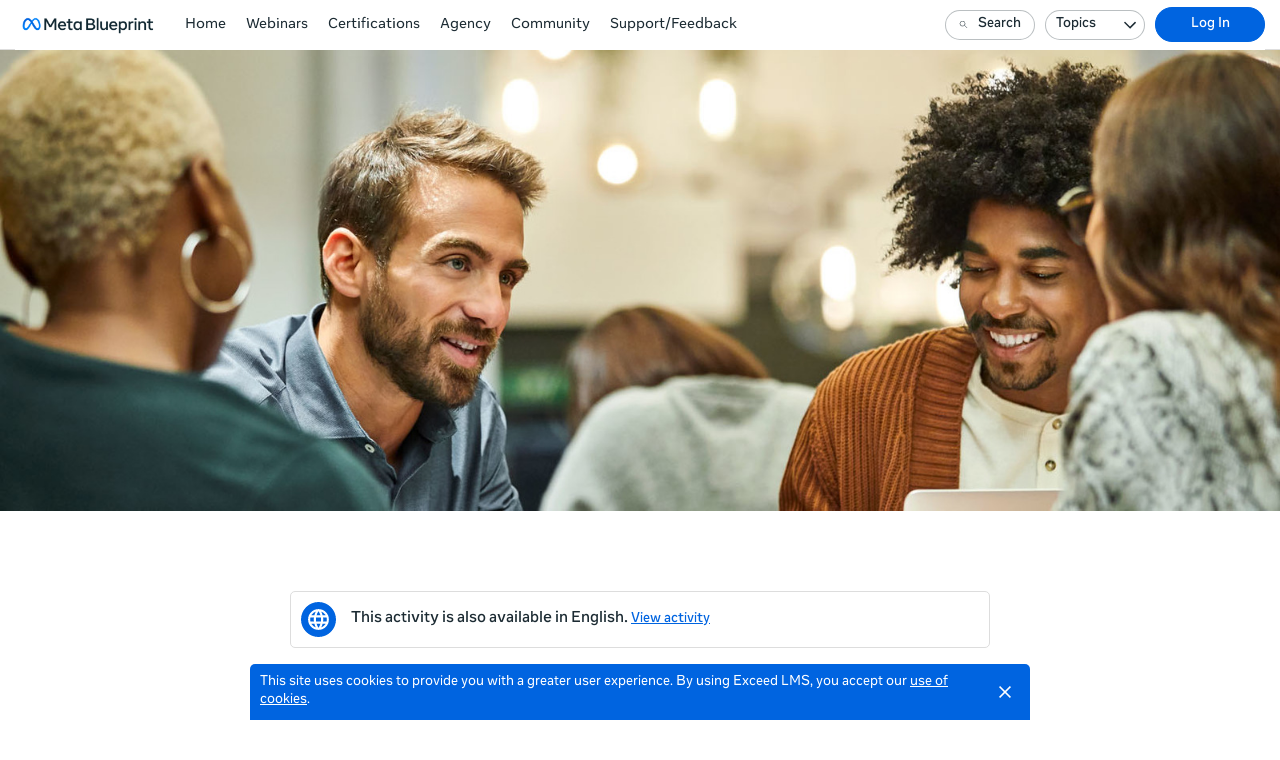

--- FILE ---
content_type: text/html; charset=utf-8
request_url: https://www.facebookblueprint.com/student/path/201637-measure-analyze-community-success
body_size: 25022
content:

<!DOCTYPE html>
<html class="" lang="en" dir="ltr" data-timezone="America/New_York">
<head>

<script>
  window.Intellum = {
    ...window.Intellum,
    accountName: 'Learn new skills to build your brand or business',
    accountFullDomain: 'https://www.facebookblueprint.com/',
    datepickerI18n: {
      previousMonth: "Previous Month",
      nextMonth: "Next Month",
      weekdays: ["Sunday","Monday","Tuesday","Wednesday","Thursday","Friday","Saturday"],
      weekdaysShort: ["Sun","Mon","Tue","Wed","Thu","Fri","Sat"],
      months: ["January","February","March","April","May","June","July","August","September","October","November","December"],
    },
    i18nStrings: {
      add_text_here: "Add text here",
      in_days: "in {{COUNT}} days",
      in_hours: "in {{COUNT}} hours",
      in_minutes: "in {{COUNT}} minutes",
      in_one_hour: "in 1 hour",
      in_one_minute: "in 1 minute",
      item_dropped: "\"{{ITEM NAME}}\" dropped at position {{POSITION}} of {{TOTAL ITEMS}}.",
      item_grabbed: "\"{{ITEM NAME}}\" grabbed. Current position: {{POSITION}} of {{TOTAL ITEMS}}. Use up and down keys to move the item, space bar to drop it, Escape to cancel.",
      item_move_canceled: "Move of \"{{ITEM NAME}}\" canceled.",
      item_moved_to_position: "\"{{ITEM NAME}}\" moved to position {{POSITION}} of {{TOTAL ITEMS}}.",
      item_moved_to_position_in_list: "\"{{ITEM NAME}}\" moved to position {{POSITION}} of {{TOTAL ITEMS}} in \"{{LIST NAME}}.\"",
      live_now: "LIVE NOW",
      loading: "Loading...",
      processing_ellipsis: "Processing...",
      remove: "Remove",
      removing_ellipsis: "Removing...",
      saving_ellipsis: "Saving...",
      search_results: "Search Results",
      showing_item_position_of_total: "Showing item {{POSITION}} of {{TOTAL ITEMS}}",
      start_creating_content: "Start creating content",
      there_was_a_problem_getting_your_updates: "There was a problem in getting your updates.",
      tomorrow: "tomorrow",
      topicsSuggestionEmpty: "Sorry. We've run out of suggested topics.",
      topicsSelectionEmpty: "No topics have been assigned to this activity.",
      topicsFollowedSelectionEmpty: "No topics have been followed yet.",
      upload_canceled: "The upload was canceled.",
      uploadfile_no_file_selected: "No file selected",
      uploadfile_uploading_msg: "Uploading {{FILENAME}}",
      uploadfile_error_format_msg: "{{FILENAME}} is not the correct file type. Please try again.",
      uploadfile_error_size_coursefile_msg: "{{FILENAME}} is too large. Size limit: 10MB for images, 3GB for videos and audio.",
      uploadfile_error_size_msg: "{{FILENAME}} is too big. Please try again.",
      uploadfile_error_msg: "There was a problem uploading {{FILENAME}}. Please try again.",
      uploading_ellipsis: "Uploading...",
      use_menu_edit_html: "Use menu to edit HTML",
      when_datepicket_widget_appears: "When the datepicker widget appears, use arrow keys to navigate dates and select a date.",
    },
    mediumEditorI18n: {
      bold: "Bold",
      italic: "Italic",
      link: "Link",
      title: "Title",
      subtitle: "Subtitle",
      unorderedList: "Unordered List",
      orderedList: "Ordered List",
      quote: "Quote",
      linkPlaceholderText: "Paste or type a link...",
      save: "Save",
      close: "Close",
    },
    properties: {
      courseContentFileSizeConstraintsInMB: {
        image: 10485760,
        video: 3221225472,
        audio: 3221225472,
      },
    },
    translation_paths: {
        'ar': '/locales/ar.82eb70d8752db6fb99ff69988134ac3e.json',
        'bg': '/locales/bg.c7cc97dea99387391ce4000a82bfccfc.json',
        'bn': '/locales/bn.140455b821f1989b842da1ec1bb9df5d.json',
        'cs': '/locales/cs.94e96c864f5db7684d01c04354851d13.json',
        'da': '/locales/da.029a6258e33e99988d173cb1183ea637.json',
        'de': '/locales/de.27e2065e5794ca7ba3c943ce85d9835c.json',
        'el': '/locales/el.ed1f806487b4d36b7ac33c1dbdfc3a45.json',
        'en-AU': '/locales/en-AU.ebd89ff57f0b6b703674ebebe1d6bb00.json',
        'en-CA': '/locales/en-CA.26f1c2a40f9827febdd6eff9d9267f8c.json',
        'en-GB': '/locales/en-GB.81e81ddc55c661e9f5b0f6c81206f4df.json',
        'en-IN': '/locales/en-IN.0dc88e0e462cc707b85fc619dbfdc98e.json',
        'en-SG': '/locales/en-SG.6aad46d009323900eeb7a34884a21c39.json',
        'en': '/locales/en.d394a6f9bbd90a6d058849ab75c8456f.json',
        'es-419': '/locales/es-419.3a6538992d01f145b64d31b57df0472e.json',
        'es-MX': '/locales/es-MX.831cbf979324df824de58d32902e9918.json',
        'es': '/locales/es.83732d5c5207c7afe61ccb185d0e8018.json',
        'et': '/locales/et.c98359aa61c8bc881784ac0c2177e912.json',
        'fi': '/locales/fi.06ddf8e6b886b4bc960bb0ff0264ebce.json',
        'fr-CA': '/locales/fr-CA.339748a249e287df2a649cec1e3072c2.json',
        'fr': '/locales/fr.dab9e17b2acac25d80a661ba5c9c0d2e.json',
        'he': '/locales/he.62270d662a0b5630d60c0ec841c0bbea.json',
        'hi': '/locales/hi.ba939aa5160e1460bbbe0455594e9439.json',
        'hr': '/locales/hr.69702bbb0cd9571d90dc455a5e4b02a0.json',
        'hu': '/locales/hu.8b37181608775d9f0516160dfab7bb92.json',
        'id': '/locales/id.093c5fe13b0f582a3af7ee0db673b1dc.json',
        'it': '/locales/it.435558835c2ee67948f5dd554470ac81.json',
        'ja': '/locales/ja.de6b810f2b6c43de43b92466f2f9bbaf.json',
        'kn': '/locales/kn.21b08f9407a0ccec7f551f7382af1e20.json',
        'ko': '/locales/ko.2d10ce327009be7efd1664442f5fedd2.json',
        'lt': '/locales/lt.580b1ce3d05447f72bceeeb88f44e1b5.json',
        'lv': '/locales/lv.c5d3c1d787e53c5eac20beddc428e6cc.json',
        'mn': '/locales/mn.b80e1f22931d119cc603e6b3e9d276c8.json',
        'mr': '/locales/mr.3f6a1f8b9e44bb1c4cd5a2ba5260c460.json',
        'ms': '/locales/ms.486d614f3ff675e5c2f2ce42e407ac1d.json',
        'my': '/locales/my.b2fc4e5fa3021fbb74d7483f7a158ba9.json',
        'nb': '/locales/nb.c662a4186504217e5138f4405c5ac02b.json',
        'nl': '/locales/nl.f7ac85da1b8dfbc3ecdd55f4bc2bd037.json',
        'pl': '/locales/pl.788fc13f98adda8b56683a2a3597605e.json',
        'pt-BR': '/locales/pt-BR.83a244af60cee4362f6e9af4a0b25224.json',
        'pt-PT': '/locales/pt-PT.7be5e629f21e269201da96cf4bf274c8.json',
        'ro': '/locales/ro.ffcf617f4613e4936468f28e04ccd327.json',
        'ru': '/locales/ru.ba578a7c824c87375a1acbd449adc276.json',
        'si': '/locales/si.f273f442ed27994a2a51bb85ac0633f2.json',
        'sk': '/locales/sk.0059f5ef3205e28f17b3c9bdee2119da.json',
        'sl': '/locales/sl.536950420cbc990340740a1f19b67bc4.json',
        'sr-Cyrl': '/locales/sr-Cyrl.97abfc018aec6c152885627c7f516ad4.json',
        'sr-Latn': '/locales/sr-Latn.0e96c3f98395a3bcdebaecbdae8fa21b.json',
        'sv': '/locales/sv.22b37f3125ec620c9c915655ea0c84c5.json',
        'ta': '/locales/ta.0cf54a3070746cfbab4b00240f331e9d.json',
        'te': '/locales/te.b95c79b5e5af8d5710cbb50c77e4cc79.json',
        'th': '/locales/th.8a2d430a8c442fbe35e211e2185fd56b.json',
        'tr': '/locales/tr.268226fb3638d41cba7b84b4fcdfbc81.json',
        'uk': '/locales/uk.7daae2d305884359e564eefb9dcaee40.json',
        'vi': '/locales/vi.9138964f55bc054d63abfa4c30147ecb.json',
        'zh-CN': '/locales/zh-CN.77ddfc89407df36e6acd0c33145e5881.json',
        'zh-TW': '/locales/zh-TW.472774415ba4a4aa566a8460cc4e8176.json',
    },
  };
</script>



  <meta http-equiv="X-UA-Compatible" content="IE=edge">
  <link rel="icon" type="image/png" href="https://facebook-cdn.exceedlms.com/uploads/organizations/favicons/977/small/M_Favicon_32x32.png?1637608567&amp;Policy=eyJTdGF0ZW1lbnQiOlt7IlJlc291cmNlIjoiaHR0cHM6Ly9mYWNlYm9vay1jZG4uZXhjZWVkbG1zLmNvbS91cGxvYWRzL29yZ2FuaXphdGlvbnMvZmF2aWNvbnMvOTc3L3NtYWxsL01fRmF2aWNvbl8zMngzMi5wbmc~MTYzNzYwODU2NyIsIkNvbmRpdGlvbiI6eyJEYXRlTGVzc1RoYW4iOnsiQVdTOkVwb2NoVGltZSI6MTc2OTQ3MTMxNX19fV19&amp;Signature=RJut-aP5PJYSXy7EowjuomZhoUuwklobwQAUOK1WgVHxV78YYIRl1MMEaVykaMN6S87kxC6cENrYu099BYVlB81va2uJ2-OgwbWT7CfGbhfbjJT7qAJ348ZqPV2~FOtzHWWIVur75lqn80sD3B5PYxvnT40BBQlOMu8M8mWADlObu4LYBKtV2hCCKsY3IVW19w8bku393MiRWeQh6JmXhNgHUDUsV6dZmGKMCAdNe0IgafGYTChlooiuRq-Cmf00di~ZP3cn8-5AhMsX6l-6~PlSQgsfblWGnDX4mRkhO6TX4HUtPk-2jKe9Uqyw2gBCsLSWGcxMldUFmaQLsnxBIQ__&amp;Key-Pair-Id=APKAJINUZDMKZJI5I6DA" sizes="16x16">
  <link rel="icon" type="image/png" href="https://facebook-cdn.exceedlms.com/uploads/organizations/favicons/977/medium/M_Favicon_32x32.png?1637608567&amp;Policy=[base64]&amp;Signature=CiGzW9zc6PLvESu3gF5aynbPtSR1XdzO4sO9aRVjYy8ZWNnxI6M6GrmwrSNfcn3z~w~JwRz-EjeRujKATorm5rA64i1KsP3-yD~DXvTHTFW~twrnbHV-nl4aDfAs~0fEH193rNz9BDJEcPUyigy6Ku~tJxfHj9WwG487VMXmdMFMedu8n4ibSeXmJ1y3CeG1LGA1dnkpkBg-RNSKchof3rrg1wYKqnnEIvG1nahOZvOPsBUG5N-nphcmvKlxCA~BLq9u91xUy36jn3SlM72icVQnlRyWAmBfnkyiBs0QjYzeqx1D60EPx8xPQWdj7TbqJP6Hu61gdtmjIiG0b-ICUQ__&amp;Key-Pair-Id=APKAJINUZDMKZJI5I6DA" sizes="32x32">
  <link rel="icon" type="image/png" href="https://facebook-cdn.exceedlms.com/uploads/organizations/favicons/977/large/M_Favicon_32x32.png?1637608567&amp;Policy=eyJTdGF0ZW1lbnQiOlt7IlJlc291cmNlIjoiaHR0cHM6Ly9mYWNlYm9vay1jZG4uZXhjZWVkbG1zLmNvbS91cGxvYWRzL29yZ2FuaXphdGlvbnMvZmF2aWNvbnMvOTc3L2xhcmdlL01fRmF2aWNvbl8zMngzMi5wbmc~MTYzNzYwODU2NyIsIkNvbmRpdGlvbiI6eyJEYXRlTGVzc1RoYW4iOnsiQVdTOkVwb2NoVGltZSI6MTc2OTQ3MTMzNn19fV19&amp;Signature=BwiqeRXjhtF1~zk0rcHG~L1nA8UGUUO9oxbN-afp3LkUTWquvCwQmqKUK15FEAzeMkTUeQoc~dq9fQ6fUKoku2vrlS0ug~3wj4l5d464h8zs5ilWiZVvXPNMn9irxliLl-UdeJ1VzCwWGEBPTBowAd0Zkby8enNtboAVKmH1qC90KvhQZG4Sp0SZ6-5mTti76YejN~b87jB8kdUgRLnv0Uit1KRwiYjPNkBxtar8O0npqeJfNz1zoh~Mp6h-XRkd4X-Y85PRppBLK5-THINyKahIcUm1JRibmvG3k3nbW3mXNu2IUK3vjVnQeuoue9V6qVtKZuXg6WupNM5YwFYSIA__&amp;Key-Pair-Id=APKAJINUZDMKZJI5I6DA" sizes="96x96">

  <meta charset="utf-8" />
  

    <meta name="viewport" content="width=device-width, initial-scale=1.0" />
    <meta name="apple-mobile-web-app-capable" content="yes">
    <meta name="apple-mobile-web-app-status-bar-style" content="white">







      <title>Mide el éxito y monetiza una comunidad : Learn new skills to build your brand or business</title>



    <meta content="https://exceed-facebook-production-v2-main.s3.amazonaws.com/uploads/organizations/open_graph_images/977/full/og-meta-blueprint.png" property="og:image" />


  <link rel="stylesheet" href="https://fonts.googleapis.com/css?family=Montserrat:100,100i,300,300i,400,400i,500,500i,700,700i&subset=latin-ext" media="all" />
<link rel="stylesheet" href="https://www.facebookblueprint.com/custom_fonts/977/font_faces-1762443405917855.css" media="all" />

  <link rel="stylesheet" href="/assets/facebook/all-241a483d0d54aff7581773c6db0fc7f6ce0524419a693e9980ab828d63e23aad.css" media="all" />
  <link rel="stylesheet" href="/theme/977-blueprint/1769338289/styles.css" media="all" />
  

  <meta name="csrf-param" content="authenticity_token" />
<meta name="csrf-token" content="frlu9VptJy+oLhJA/ewgHiwIf/mC9iVVlBkLfuzjZDfXP6dhhdNp7+23Y9cjvizNxfCLgg0cwKAd47Jeef3szg==" />

      <meta property="og:type" content="exceedlms:lmscourse" />
<meta name="twitter:card" content="summary" />
<meta property="og:title" content="Curso online gratuito: medir el éxito y monetizar una comunidad" />
<meta property="og:url" content="https://www.facebookblueprint.com/student/path/201637-measure-analyze-community-success" />
  <meta property="og:image" content="https://exceed-facebook-production-v2-main.s3.amazonaws.com/uploads/resource_course_pictures/targets/412181/w550/c5l0-cover.jpg" />
<meta property="og:site_name" content="Learn new skills to build your brand or business" />


<meta name="description" property="og:description" content="Realiza este curso para aprender a evaluar el rendimiento del contenido en Facebook e Instagram, y monetizar la comunidad para generar ingresos." />
<meta name="keywords" property="og:keywords" content="" />
  <meta property="og:author" content="Meta Blueprint" />
  <meta property="exceed:course_type" content="CourseCurriculum" />
  <meta property="exceed:embeddable" content="false" />
    <meta property="og:article:tag" content="Community Learning 2" />
    <meta property="og:article:tag" content="Community Managers " />
    <meta property="og:article:tag" content="Consolida tu comunidad" />
    <meta property="og:article:tag" content="Todos los temas" />
    <meta property="og:article:tag" content="Conviértete en líder comunitario" />
    <meta property="og:article:tag" content="Elevate" />
    <meta property="og:article:tag" content="Seguridad online " />
    <meta property="og:article:tag" content="Medición y análisis " />
<meta property="og:locale" content="es" />
  <meta name="robots" content="index, follow" />

    <link rel="alternate" hreflang="es" href="https://trainingworkshops.facebookblueprint.com/student/path/201637-measure-analyze-community-success" />
    <link rel="alternate" hreflang="zh-TW" href="https://trainingworkshops.facebookblueprint.com/student/path/200712-measure-analyze-community-success" />
    <link rel="alternate" hreflang="en" href="https://trainingworkshops.facebookblueprint.com/student/path/196032-measure-analyze-community-success" />
    <link rel="alternate" hreflang="fr" href="https://trainingworkshops.facebookblueprint.com/student/path/200897-measure-analyze-community-success" />
    <link rel="alternate" hreflang="th" href="https://trainingworkshops.facebookblueprint.com/student/path/197751" />
    <link rel="alternate" hreflang="ja" href="https://trainingworkshops.facebookblueprint.com/student/path/201267-measure-analyze-community-success" />
    <link rel="alternate" hreflang="ko" href="https://trainingworkshops.facebookblueprint.com/student/path/197378-measure-analyze-community-success" />
    <link rel="alternate" hreflang="id" href="https://trainingworkshops.facebookblueprint.com/student/path/197191-mengukur-dan-menganalisis-keberhasilan-komunitas" />
    <link rel="alternate" hreflang="pt-BR" href="https://trainingworkshops.facebookblueprint.com/student/path/197563-measure-analyze-community-success" />
    <link rel="alternate" hreflang="ar" href="https://trainingworkshops.facebookblueprint.com/student/path/200527" />
    <link rel="alternate" hreflang="de" href="https://trainingworkshops.facebookblueprint.com/student/path/196821-measure-analyze-community-success" />
    <link rel="alternate" hreflang="zh-CN" href="https://trainingworkshops.facebookblueprint.com/student/path/196635-measure-analyze-community-success" />
    <link rel="alternate" hreflang="en-GB" href="https://trainingworkshops.facebookblueprint.com/student/path/248554-blank_uke-lp-0092" />

    <link rel="canonical" href="https://www.facebookblueprint.com/student/path/201637-measure-analyze-community-success" />

  <script type="application/ld+json">
    {"@context":"http://schema.org","@type":"Course","inLanguage":"es","isAccessibleForFree":true,"courseCode":"SPN-LP-0092","coursePrerequisites":"none","name":"Curso online gratuito: medir el éxito y monetizar una comunidad","description":"Realiza este curso para aprender a evaluar el rendimiento del contenido en Facebook e Instagram, y monetizar la comunidad para generar ingresos.","keywords":["Community Learning 2","Community Managers ","Consolida tu comunidad","Todos los temas","Conviértete en líder comunitario","Elevate","Seguridad online ","Medición y análisis "],"image":"https://exceed-facebook-production-v2-main.s3.amazonaws.com/uploads/resource_course_pictures/targets/412181/w550/c5l0-cover.jpg","url":"https://www.facebookblueprint.com/student/path/201637-measure-analyze-community-success","provider":{"@type":"Organization","name":"Facebook - Blueprint"},"aggregateRating":{"@type":"AggregateRating","ratingValue":4.885714285714286,"reviewCount":35}}
  </script>



  

  <script>
    window.dataLayer = window.dataLayer || [];
    window.dataLayer.push(
      {'user_id': null}
    );
    window.dataLayer.push({'cluster': "facebook"});
      window.dataLayer.push(
        { 'course_id': 201637 },
        { 'enrollment_id': },
        { 'course_type': 'CourseCurriculum' },
        { 'course_subtype': null },
        { 'is_enrolled': true }
      );
    window.dataLayer.push({'environment': "production"})
</script>

  <script>
    window.IntellumDataLayer = window.IntellumDataLayer || {"account":{"id":892,"name":"Learn new skills to build your brand or business"},"organization":{"id":977,"code":"","name":"Blueprint"},"user":null,"course":{"id":201637,"code":"SPN-LP-0092","name":"Mide el éxito y monetiza una comunidad","author":"Meta Blueprint","locale":"es","type":"CourseCurriculum","subtype":null,"price":"0.0","due_within":null,"completion_type":null,"duration":900,"published_on":null,"require_purchase":false,"version_number":6,"is_versioned":true,"custom_a":"","custom_b":"","custom_c":"","custom_d":"","custom_e":"","custom_f":"","custom_g":"","custom_h":"bized_program_learn_aep, bized_learn_cert_community_mgmt, bized_program_learn_fmp, bized_program_learn_fmp, bized_program_learn_fmp_agency, bized_program_learn_social_good, bized_program_learn_fmp, bized_program_learn_fmp_creative, bized_audience_community_leader, bized_audience_public_figure, bized_audience_small_business, bized_audience_start_up, gbm_mktg_marketing_target_audience:all, gbm_mktg_marketing_target_audience_sub:large_advertisers_gbg, gbm_mktg_marketing_target_audience_sub:small_advertisers_sbg, gbm_mktg_marketing_target_audience_sub:fbp, gbm_mktg_marketing_target_audience_sub:creative_agencies, gbm_mktg_marketing_target_audience_sub:global_agencies, gbm_mktg_marketing_target_audience_sub:media_agencies, gbm_mktg_marketing_target_audience:other, gbm_mktg_brand:meta, gbm_mktg_brand:facebook_from_meta, gbm_mktg_brand:instagram_from_meta, gbm_mktg_brand:messenger_from_meta, gbm_mktg_brand:whatsapp_from_meta, gbm_mktg_program_name:content_access_and_usage, gbm_mktg_program_name:fb_creators, gbm_mktg_program_name:ig_connection, gbm_mktg_program_name:ig_creators, gbm_mktg_program_name:position_meta, gbm_mktg_program_name:business_education_learn, gbm_mktg_program_name:not_part_of_a_program, gbm_mktg_marketing_additional_focus_area:best_practice_and_inspiration, gbm_mktg_marketing_additional_focus_area:corporate_information, gbm_mktg_marketing_additional_focus_area:measurement, gbm_mktg_marketing_additional_focus_area:monetization, gbm_mktg_marketing_additional_focus_area:non_ad_business_products, , , bized_program_learn, gbm_mktg_marketing_asset_type:course, gbm_mktg_region:na, gbm_mktg_region:emea, gbm_mktg_region:apac, gbm_mktg_region:latam, gbm_mktg_region:all, gbm_mktg_marketing_primary_focus_area:advertiser_resources, gbm_mktg_marketing_primary_focus_area:education, gbm_mktg_marketing_informationsharing:external, gbm_mktg_program_name:business_education_learn, gbm_mktg_marketing_sub_brand:meta_blueprint","custom_i":"","custom_j":"Measure success and monetize a community","taxonomy_tags":[{"id":522,"code":null,"name":"TW User Job Role: Creative Teams"},{"id":524,"code":null,"name":"TW User Job Role: Market research \u0026 Insights"},{"id":527,"code":null,"name":"TW User Job Role: Social \u0026 Digital marketing"}],"categories":[{"id":7092,"code":"T-SPA-CM-CL-7092","name":"Community Learning 2"},{"id":7076,"code":"","name":"Community Managers "},{"id":6015,"code":"CAT-SPN-018","name":"Consolida tu comunidad"},{"id":5419,"code":"i-5419","name":"Todos los temas"},{"id":6428,"code":"spa-elevate-topic-ngo-becomeacommunityleader","name":"Conviértete en líder comunitario"},{"id":6424,"code":"","name":"Elevate"},{"id":6430,"code":"spa-elevate-topic-ngo-onlinesafety","name":"Seguridad online "},{"id":7096,"code":"T-SPA-CM-L-7096","name":"Medición y análisis "}],"difficulty":"Beginner","review_average":4.9,"reviews_count":35},"course_session":null,"enrollment":{"id":null,"code":null,"started_on":null,"enrolled_on":null,"due_on":null,"expires_on":null,"completed_on":null,"last_opened_on":null,"status":"in-progress","relationship_type":"recommended"},"page_type":"course","search":null};
</script>

  
  <script>
//<![CDATA[
window.gon={};gon.page_entity={"page_type":"course","course_id":201637,"course_version":6,"course_type":"CourseCurriculum","locale":"en"};
//]]>
</script>
  <script async="1">

      function getCookie(name) {
        const value = `; ${document.cookie}`;
        const parts = value.split(`; ${name}=`);
        if (parts.length === 2) return parts.pop().split(';').shift();
      }

      function trackLinkClick(element) {
        snowplow('trackSelfDescribingEvent' + trackersToUse, {
          event: {
            schema: "iglu:com.intellum/link_click/jsonschema/1-0-0",
            data: {
              link_name: element.dataset.objectName || 'unnamed_link',
              link_title: element.dataset.objectTitle || (element.innerText || element.textContent).trim(),
              link_href: element.href
            }
          }
        })
      }

      function trackButtonClick(element) {
        snowplow('trackSelfDescribingEvent' + trackersToUse, {
          event: {
            schema: "iglu:com.intellum/button_click/jsonschema/1-0-0",
            data: {
              button_name: element.dataset.objectName || 'unnamed_button',
              button_title: element.dataset.objectTitle || (element.innerText || element.textContent).trim()
            }
          }
        })
      }

      (function (p, l, o, w, i, n, g) {
        if (!p[i]) {
          p.GlobalSnowplowNamespace = p.GlobalSnowplowNamespace || [];
          p.GlobalSnowplowNamespace.push(i);
          p[i] = function () {
            (p[i].q = p[i].q || []).push(arguments);
          };
          p[i].q = p[i].q || [];
          n = l.createElement(o);
          g = l.getElementsByTagName(o)[0];
          n.async = 1;
          n.src = w;
          g.parentNode.insertBefore(n, g);
        }
      })(
        window,
        document,
        "script",
        "/assets/snowplow/sp-001e8f5f3fd0505bcecf97203bd6a99b1633754ba364a4194b154bd8f90996ba.js",
        "snowplow"
      )

      snowplow("newTracker", "production-sp-production", "https://collector.intellumanalytics.com", {
        appId: "Facebook-892",
        platform: 'web',
        cookieSameSite: 'Lax',
        cookieSecure: true,
        discoverRootDomain: true,
        bufferSize: 1
      })

      snowplow("newTracker", "snowcat-production", "https://collector.staging.intellumanalytics.com", {
        appId: "Facebook-892",
        platform: 'web',
        cookieSameSite: 'Lax',
        cookieSecure: true,
        discoverRootDomain: true,
        bufferSize: 1
      })

      var context = [
        {
          schema: "iglu:com.intellum/page/jsonschema/1-0-7",
          data: Object.assign({}, gon.page_entity, {"is_embedded": (window === window.parent) ? false : true})
        },
        {
          schema: "iglu:com.intellum/account/jsonschema/1-0-1",
          data: {
            cluster_name: "Facebook",
            account_id: 892
          }
        },
        {
          schema: "iglu:com.intellum/user/jsonschema/1-0-2",
          data: {
            tracking_id: getCookie("tid") || null,
            user_id: null,
            organization_id: null
          }
        },
        {
          schema: "iglu:com.intellum/application/jsonschema/1-0-1",
          data: {
            application: "exceed",
            env: "production"
          }
        }
      ]

      snowplow('setUserId', null)
      snowplow('addGlobalContexts', context)

      var trackersToUse = ":production-sp-production;snowcat-production"

      function trackVideos() {
        videos = document.querySelectorAll('video')
        videos_arr = Array.from(videos)
        percent_bucket_size = 10
        videos_completed_percentage = {}

        function trackVideoUsage(video, videos_completed_percentage, percent_bucket_size) {
          totalLength = video.duration
          percentageCompleted = (video.currentTime / totalLength) * 100
          percentageCompletedRatio = Math.floor(percentageCompleted / percent_bucket_size)

          if (!videos_completed_percentage[video.id].has(percentageCompletedRatio)) {
            snowplow('trackSelfDescribingEvent' + trackersToUse, {
              event: {
                schema: "iglu:com.intellum/video_track/jsonschema/1-0-0",
                data: {
                  percentage_completed_bucket: percentageCompletedRatio * percent_bucket_size,
                  video_id: video.id,
                  percentage_completed: Math.floor(percentageCompleted),
                  video_size_in_s: Math.floor(video.duration),
                  video_current_time_in_s: Math.floor(video.currentTime)
                }
              }
            })
            videos_completed_percentage[video.id].add(percentageCompletedRatio)
          }
        }

        videos_arr.forEach(video => {
          if (video.id) {
            video.ontimeupdate = function () {
              if (!videos_completed_percentage[video.id]) {
                videos_completed_percentage[video.id] = new Set()
              }
              trackVideoUsage(video, videos_completed_percentage, percent_bucket_size)
            }
          }
        })
      }

      snowplow("enableActivityTracking" + trackersToUse, { // The enableActivityTracking method must be called before the trackPageView method (https://docs.snowplowanalytics.com/docs/collecting-data/collecting-from-own-applications/javascript-trackers/javascript-tracker/javascript-tracker-v3/tracking-events/#activity-tracking-page-pings)
        minimumVisitLength: 10,
        heartbeatDelay: 10
      })

      snowplow('trackPageView' + trackersToUse, {})
      snowplow('enableErrorTracking' + trackersToUse, {})
      snowplow('enableFormTracking' + trackersToUse, {})

      document.addEventListener('DOMContentLoaded', function() {
        // Track clicks on buttons
        buttons = document.getElementsByTagName("button")
        button_arr = Array.from(buttons)
        button_arr.forEach(element => {
          element.addEventListener("click", function () {
            snowplow('trackSelfDescribingEvent' + trackersToUse, {
              event: {
                schema: "iglu:com.intellum/button_click/jsonschema/1-0-0",
                data: {
                    button_name: element.dataset.objectName || 'unnamed_button',
                    button_title: (element.innerText || element.textContent).trim()
                }
              }
            })
          })
        })

        // Track clicks on links
        links = document.getElementsByTagName("a")
        links_arr = Array.from(links)
        links_arr.forEach(element => {
          element.addEventListener("click", function () {
            snowplow('trackSelfDescribingEvent' + trackersToUse, {
              event: {
                schema: "iglu:com.intellum/link_click/jsonschema/1-0-0",
                data: {
                  link_name: element.dataset.objectName || 'unnamed_link',
                  link_title: (element.innerText || element.textContent).trim(),
                  link_href: element.href
                }
              }
            })
          })
          element.addEventListener("auxclick", function () {
            snowplow('trackSelfDescribingEvent' + trackersToUse, {
              event: {
                schema: "iglu:com.intellum/link_click/jsonschema/1-0-0",
                data: {
                  link_name: element.dataset.objectName || 'unnamed_link',
                  link_title: (element.innerText || element.textContent).trim(),
                  link_href: element.href
                }
              }
            })
          })
        })

        // Track video usage
        trackVideos()

        // Track catalog cards impressions
        if (gon.page_entity && gon.page_entity["page_type"] == 'homepage') {
          prevVisibleCatalogCards = new Set()
          maxChecks = 20
          checkInterval = 5000
          currentCheck = 0

          function checkNewCatalogCards(prevVisibleCatalogCards) {
            catalogCards = Array.from(document.getElementsByClassName("catalogcards"))
            catalogCards.forEach((el, index) => {
              if (el.getElementsByTagName("h2")[0]) {
                title = el.getElementsByTagName("h2")[0].innerText
                courses = Array.from(el.getElementsByClassName("catalogcard"))
                  .map(el => {
                    return {
                      course_id: parseInt(el.dataset.courseId, 10),
                      course_type: el.dataset.courseType
                    }
                  })
                  .filter(el => !isNaN(el["course_id"]))

                if (courses.length != 0 && !prevVisibleCatalogCards.has(title)) {
                  snowplow('trackSelfDescribingEvent' + trackersToUse, {
                    event: {
                      schema: "iglu:com.intellum/gallery_impression/jsonschema/1-0-0",
                      data: {
                        title: title,
                        gallery_position: index,
                        results: courses
                      }
                    }
                  })
                  prevVisibleCatalogCards.add(title)
                }
              }
            })
          }
          checkNewCatalogCards(prevVisibleCatalogCards)
          const catalogCheckInterval = setInterval(function() {
            checkNewCatalogCards(prevVisibleCatalogCards)
            if (currentCheck > maxChecks) {
              clearInterval(catalogCheckInterval)
            }
            currentCheck += 1
          }, checkInterval)
        }

        if (gon.page_entity && gon.page_entity["page_type"] == 'search_result_page') {
          searchList = document.getElementsByTagName("exceed-filter-content")[0]
          if (searchList != undefined) {
            courses = Array.from(searchList.getElementsByTagName("article")).map(x => {
              return {
                course_id: parseInt(x.dataset.courseId, 10),
                course_type: x.dataset.courseType
              }
            })
            snowplow('trackSelfDescribingEvent' + trackersToUse, {
              event: {
                schema: "iglu:com.intellum/search_impression/jsonschema/1-0-2",
                data: {
                  search_query: gon.page_entity["search_query"],
                  results: courses
                }
              }
            })
          }
        }

      }, false)
  </script>



  <!-- Intellum GA4 script -->
  <script async src="https://www.googletagmanager.com/gtag/js?id=G-9QZZZPK0JH"></script>
  <script>
    window.dataLayer = window.dataLayer || [];
    function gtag(){dataLayer.push(arguments);}
    gtag('js', new Date());

    gtag('config', 'G-9QZZZPK0JH');
  </script>

  <script>
    window.ga=window.ga||function(){(ga.q=ga.q||[]).push(arguments)};ga.l=+new Date;

        ga('create', 'UA-45326746-3', 'auto', {'name': 'intellumTracker'});
    ga('intellumTracker.set', 'anonymizeIp', true);
    ga('intellumTracker.send', 'pageview');
  </script>
  <script type="text/javascript" async src='https://www.google-analytics.com/analytics.js'></script>




    <script type="text/javascript" >
    !function(f,b,e,v,n,t,s){if(f.fbq)return;n=f.fbq=function(){n.callMethod?
              n.callMethod.apply(n,arguments):n.queue.push(arguments)};if(!f._fbq)f._fbq=n;
            n.push=n;n.loaded=!0;n.version='2.0';n.queue=[];t=b.createElement(e);t.async=!0;
            t.src=v;s=b.getElementsByTagName(e)[0];s.parentNode.insertBefore(t,s)}(window,
                  document,'script','//connect.facebook.net/en_US/fbevents.js');

    fbq('init', '486822841454810');
    fbq('track', 'PageView');

      fbq('track', 'ViewContent', {
          content_name: 'Launch-mide-el-exito-y-monetiza-una-comunidad-SPN-LP-0092',
          content_ids:  [201637],
          content_type: 'product'
      });

    document.addEventListener("DOMContentLoaded", function() {
      $("a[data-analytics-launch-type], input[data-analytics-launch-type], button[data-analytics-launch-type]").on("click", function() {
        var launchType = $(this).data("analytics-launch-type");
        var activityID = $(this).data("course-id");
        if (typeof(fbq) == "function") {
              fbq('track', 'ViewContent', {
                    content_name: launchType,
                    content_ids:  [activityID],
                    content_type: 'product'
                  });
            }
      });
    });

    document.addEventListener("DOMContentLoaded", () => {
  $('a, button').on("click", (event) => {
  if (typeof (fbq) == "function") {
  const linkTag = $(event.target).closest('a, button');
  const content_ids = [];
  const activityID = linkTag.data("course-id");
  if (activityID) {
  content_ids.push(activityID)
  }
  let button_name = '';
  const textChildren = linkTag.find('h1, h2, h3, h4, h5, h6, span, p');
  if (textChildren.length > 0) {
  button_name = $(textChildren[0]).text().trim();
  } else {
  button_name = linkTag.text().trim();
  }
  if (button_name.length === 0) {
  button_name = 'no_name';
  }
  let image_alt;
  let image_src;
  const imgChildren = linkTag.find('img, picture');
  if (imgChildren.length > 0) {
  image_alt = imgChildren[0].alt;
  image_src = imgChildren[0].src;
  }
  fbq('trackCustom', 'click', {
  button_name,
  content_ids,
  image_alt,
  image_src
  });
  }
  });
  });
  

  </script>
  <noscript>
    <img height="1" width="1" style="display:none" src="https://www.facebook.com/tr?id=486822841454810&ev=PageView&noscript=1" />
  </noscript>



  




    <script  async="async" src="https://intellum.s3.amazonaws.com/javascript/facebook-lock-until-login-v8.js"></script>





    <script type="text/javascript" language="javascript">
    document.addEventListener('DOMContentLoaded', () => {
        //////////////////////////////////
        // Updated on 12/26/2025 by Jay Torres
        // Facebook Pixel Setup // v0.1 //
        // Track video play event (recommended for all play triggers)
        $('video').on('play', function () {
            if (typeof (fbq) == "function") {
                const videoId = $(this).attr('id') || 'unknown_video';
                // Try to get video name from data attribute, fallback to title attribute, else unknown
                var videoTitle = $('h1.u-headingpage--activity.activityheading__name').text().trim() || 'unknown_video_name';
                fbq('trackCustom', 'VideoPlay', {
                    video_id: videoId,
                    video_name: videoTitle,
                    button_name: 'Play Video'
                });
            }
        });
        // Video tracker ends

        // Track Webinar registrations direct or auto-enrollments
        if (window.gon && window.gon.page_entity && window.gon.page_entity.course_session_id) {
            var webinarSessionId = window.gon.page_entity.course_session_id || "unknown_session";
            var webinarId = window.gon.page_entity.course_id || "unknown_id";
            var webinarLocale = window.gon.page_entity.locale || "unknown_locale";
            var webinarEnrollmentId = window.gon.page_entity.enrollment_id || "unknown_enrollment";
            if (typeof fbq === "function") {
                fbq('trackCustom', 'WebinarEnrollmentConfirmation', {
                    webinar_id: webinarId,
                    webinar_enrollment_id: webinarEnrollmentId,
                    webinar_session_id: webinarSessionId,
                    webinar_locale: webinarLocale
                });
            }
        }
        // Track Webinar registrations direct or auto-enrollments - ENDS

        // Facebook Pixel Setup - ENDS //
        //////////////////////////////////

        // Update Nav Bar Target to open in same tab
        const orgsOpenInTab = document.querySelectorAll('a[href="https://www.facebook.com/business/learn/lms/sso"],a[href="https://www.facebook.com/business/learn/lms/sso/?org=trainingworkshops"],a[href="https://www.facebook.com/business/learn/lms/sso/?org=certifications"],a[href="https://www.facebook.com/business/learn/lms/sso/?org=agencies"],a[href="https://www.facebook.com/business/learn/lms/sso/?org=community"]');
        orgsOpenInTab.forEach(function (org) {
            org.setAttribute("target", "_self");
        });
        // Update Nav Bar Target to open in same tab - ENDS

        // Update Nav Bar Target to open in same tab for New nav bar without using SSO links
        document.querySelectorAll('.appheader__navigation a').forEach(function (link) {
            link.setAttribute('target', '_self');
        });
        // Update Nav Bar Target to open in same tab for New nav bar without using SSO links - ENDS

    });
</script>

  
</head>

<body class="body--logged-out" data-controller="tree_activity" data-action="show" data-custom-ui="facebook">

  

  


  <a href="#main" class="skip2content">
    Skip to main content
  </a>
      
  <div id="gdpr-consent" class="consent u-orgcolor--bg">
  <div class="consent__content">
    <span class="consent__text">This site uses cookies to provide you with a greater user experience. By using Exceed LMS, you accept our <a href='https://www.intellum.com/privacy-policy' target='_BLANK' class='whatsnew__link'>use of cookies</a>.</span>
  </div>
  <div class="consent__actions">
    <button type="button" id="gdpr-consent__button" class="consent__close" aria-label="Close">
      <svg xmlns="http://www.w3.org/2000/svg" viewBox="0 0 35 35" aria-hidden="true" class="consent__icon btnicon" focusable="false">
  <g aria-hidden="true" fill="currentColor">
    <path d="M11.84,24.57 L24.57,11.84 L23.16,10.43 L10.43,23.16 z"></path>
    <path d="M10.43,11.84 L23.16,24.57 L24.57,23.16 L11.84,10.43 z"></path>
  </g>
</svg>

    </button>
  </div>
</div>




<div class="appheader appheader--exceed u-org--header">

    
<div class="appheader__navigation">

  <div class="appheader__section appheader__section--title u-org--header">

      <exceed-nav-menu trigger-el-selector=".appheader__button--appnavmobile" menu-el-selector=".appnav--mobile" menu-visible-class="appnav--mobilevisible" option-el-selector=".navmenu__option">
        <button type="button" class="appheader__button appheader__button--appnavmobile u-org--header" aria-label="Toggle Navigation">
          <svg xmlns="http://www.w3.org/2000/svg" viewBox="0 0 35 35" aria-hidden="true" class="appheader__icon" focusable="false">
  <path aria-hidden="true" d="M8.5 23.5h18v-2h-18v2zm0-5h18v-2h-18v2zm0-7v2h18v-2h-18z" fill="currentColor"></path>
  <path aria-hidden="true" fill="none" d="M0 0h35v35H0z"></path>
</svg>

        </button>

        <nav class="appnav appnav--mobile">
            <div class="appheader__categories appheader__categories--mobile">
              <div class="appheader__categoriesbuttoncontainer--mobile navmenu__option">
                <button name="button" type="button" class="button button--toggle appheader__categoriesbutton appheader__categoriesbutton--mobile" data-trigger="modal.open" data-trigger-target="mobile-categories-menu-modal">
                  Topics
                  <svg xmlns="http://www.w3.org/2000/svg" viewBox="0 0 24 24" aria-hidden="true" class="button__icon button__icon--toggle" focusable="false">
  <g aria-hidden="true" fill="currentColor">
    <path d="M18.6,16.4L12,9.8l-6.6,6.6L4,15l8-8l8,8L18.6,16.4z"></path>
  </g>
</svg>

</button>              </div>
            </div>

          <ul class="appnav__list--mobile">
              <li class="navmenu__listitem--mobile navmenu__option">
      <a class="appnav__link appnav__link--mobile" href="/student/catalog">
          <svg xmlns="http://www.w3.org/2000/svg" viewBox="0 0 24 24" aria-hidden="true" class="appnav__icon appnav__icon--left" focusable="false">
  <g aria-hidden="true" fill="currentColor">
    <path d="M12,5.69l5,4.5V18h-2v-5c0-0.552-0.448-1-1-1h-4c-0.552,0-1,0.448-1,1v5H7v-7.81L12,5.69 M11.666,3.301l-8.697,7.827   C2.628,11.435,2.845,12,3.303,12H5v7c0,0.552,0.448,1,1,1h4c0.552,0,1-0.448,1-1v-5h2v5c0,0.552,0.448,1,1,1h4c0.552,0,1-0.448,1-1   v-7h1.697c0.458,0,0.675-0.565,0.334-0.872l-8.697-7.827C12.144,3.13,11.856,3.13,11.666,3.301z"></path>
  </g>
</svg>

          <span class="appnav__label">
            Home
          </span>
</a></li>  <li class="navmenu__listitem--mobile navmenu__option">
      <a class="appnav__link appnav__link--mobile" target="_blank" href="https://trainingworkshops.facebookblueprint.com/student/catalog">
          <svg xmlns="http://www.w3.org/2000/svg" viewBox="0 0 24 24" aria-hidden="true" class="appnav__icon appnav__icon--left" focusable="false">
  <g aria-hidden="true" fill="currentColor">
    <path d="M12.707,15.293c-1.068,0-2.073-0.416-2.828-1.172c-0.391-0.391-0.391-1.023,0-1.414s1.023-0.391,1.414,0     c0.756,0.756,2.072,0.756,2.828,0l2.829-2.828c0.779-0.78,0.779-2.049,0-2.829c-0.756-0.755-2.072-0.757-2.829,0     c-0.391,0.391-1.023,0.391-1.414,0s-0.391-1.023,0-1.414c1.56-1.559,4.096-1.561,5.657,0c1.559,1.559,1.559,4.097,0,5.657     l-2.829,2.828C14.78,14.877,13.775,15.293,12.707,15.293z"></path>
    <path d="M8.464,19.533c-1.024,0-2.048-0.39-2.828-1.169c-0.756-0.756-1.172-1.76-1.172-2.829c0-1.068,0.416-2.072,1.172-2.828     l2.828-2.828c1.511-1.512,4.145-1.512,5.657,0c0.391,0.391,0.391,1.023,0,1.414s-1.023,0.391-1.414,0     c-0.756-0.757-2.074-0.756-2.829,0L7.05,14.121c-0.78,0.78-0.78,2.049,0,2.829c0.779,0.779,2.048,0.779,2.829,0     c0.391-0.391,1.024-0.391,1.415,0c0.39,0.391,0.39,1.024,0,1.414C10.513,19.144,9.489,19.533,8.464,19.533z"></path>
  </g>
</svg>

          <span class="appnav__label">
            Webinars
          </span>
</a></li>  <li class="navmenu__listitem--mobile navmenu__option">
      <a class="appnav__link appnav__link--mobile" target="_blank" href="https://certifications.facebookblueprint.com/student/catalog">
          <svg xmlns="http://www.w3.org/2000/svg" viewBox="0 0 24 24" aria-hidden="true" class="appnav__icon appnav__icon--left" focusable="false">
  <g aria-hidden="true" fill="currentColor">
    <path d="M12.707,15.293c-1.068,0-2.073-0.416-2.828-1.172c-0.391-0.391-0.391-1.023,0-1.414s1.023-0.391,1.414,0     c0.756,0.756,2.072,0.756,2.828,0l2.829-2.828c0.779-0.78,0.779-2.049,0-2.829c-0.756-0.755-2.072-0.757-2.829,0     c-0.391,0.391-1.023,0.391-1.414,0s-0.391-1.023,0-1.414c1.56-1.559,4.096-1.561,5.657,0c1.559,1.559,1.559,4.097,0,5.657     l-2.829,2.828C14.78,14.877,13.775,15.293,12.707,15.293z"></path>
    <path d="M8.464,19.533c-1.024,0-2.048-0.39-2.828-1.169c-0.756-0.756-1.172-1.76-1.172-2.829c0-1.068,0.416-2.072,1.172-2.828     l2.828-2.828c1.511-1.512,4.145-1.512,5.657,0c0.391,0.391,0.391,1.023,0,1.414s-1.023,0.391-1.414,0     c-0.756-0.757-2.074-0.756-2.829,0L7.05,14.121c-0.78,0.78-0.78,2.049,0,2.829c0.779,0.779,2.048,0.779,2.829,0     c0.391-0.391,1.024-0.391,1.415,0c0.39,0.391,0.39,1.024,0,1.414C10.513,19.144,9.489,19.533,8.464,19.533z"></path>
  </g>
</svg>

          <span class="appnav__label">
            Certifications
          </span>
</a></li>  <li class="navmenu__listitem--mobile navmenu__option">
      <a class="appnav__link appnav__link--mobile" target="_blank" href="https://agencies.facebookblueprint.com/student/catalog">
          <svg xmlns="http://www.w3.org/2000/svg" viewBox="0 0 24 24" aria-hidden="true" class="appnav__icon appnav__icon--left" focusable="false">
  <g aria-hidden="true" fill="currentColor">
    <path d="M12.707,15.293c-1.068,0-2.073-0.416-2.828-1.172c-0.391-0.391-0.391-1.023,0-1.414s1.023-0.391,1.414,0     c0.756,0.756,2.072,0.756,2.828,0l2.829-2.828c0.779-0.78,0.779-2.049,0-2.829c-0.756-0.755-2.072-0.757-2.829,0     c-0.391,0.391-1.023,0.391-1.414,0s-0.391-1.023,0-1.414c1.56-1.559,4.096-1.561,5.657,0c1.559,1.559,1.559,4.097,0,5.657     l-2.829,2.828C14.78,14.877,13.775,15.293,12.707,15.293z"></path>
    <path d="M8.464,19.533c-1.024,0-2.048-0.39-2.828-1.169c-0.756-0.756-1.172-1.76-1.172-2.829c0-1.068,0.416-2.072,1.172-2.828     l2.828-2.828c1.511-1.512,4.145-1.512,5.657,0c0.391,0.391,0.391,1.023,0,1.414s-1.023,0.391-1.414,0     c-0.756-0.757-2.074-0.756-2.829,0L7.05,14.121c-0.78,0.78-0.78,2.049,0,2.829c0.779,0.779,2.048,0.779,2.829,0     c0.391-0.391,1.024-0.391,1.415,0c0.39,0.391,0.39,1.024,0,1.414C10.513,19.144,9.489,19.533,8.464,19.533z"></path>
  </g>
</svg>

          <span class="appnav__label">
            Agency
          </span>
</a></li>  <li class="navmenu__listitem--mobile navmenu__option">
      <a class="appnav__link appnav__link--mobile" target="_blank" href="https://community.facebookblueprint.com/student/catalog">
          <svg xmlns="http://www.w3.org/2000/svg" viewBox="0 0 24 24" aria-hidden="true" class="appnav__icon appnav__icon--left" focusable="false">
  <g aria-hidden="true" fill="currentColor">
    <path d="M12.707,15.293c-1.068,0-2.073-0.416-2.828-1.172c-0.391-0.391-0.391-1.023,0-1.414s1.023-0.391,1.414,0     c0.756,0.756,2.072,0.756,2.828,0l2.829-2.828c0.779-0.78,0.779-2.049,0-2.829c-0.756-0.755-2.072-0.757-2.829,0     c-0.391,0.391-1.023,0.391-1.414,0s-0.391-1.023,0-1.414c1.56-1.559,4.096-1.561,5.657,0c1.559,1.559,1.559,4.097,0,5.657     l-2.829,2.828C14.78,14.877,13.775,15.293,12.707,15.293z"></path>
    <path d="M8.464,19.533c-1.024,0-2.048-0.39-2.828-1.169c-0.756-0.756-1.172-1.76-1.172-2.829c0-1.068,0.416-2.072,1.172-2.828     l2.828-2.828c1.511-1.512,4.145-1.512,5.657,0c0.391,0.391,0.391,1.023,0,1.414s-1.023,0.391-1.414,0     c-0.756-0.757-2.074-0.756-2.829,0L7.05,14.121c-0.78,0.78-0.78,2.049,0,2.829c0.779,0.779,2.048,0.779,2.829,0     c0.391-0.391,1.024-0.391,1.415,0c0.39,0.391,0.39,1.024,0,1.414C10.513,19.144,9.489,19.533,8.464,19.533z"></path>
  </g>
</svg>

          <span class="appnav__label">
            Community
          </span>
</a></li>  <li class="navmenu__listitem--mobile navmenu__option">
      <a class="appnav__link appnav__link--mobile" target="_blank" href="https://www.facebook.com/blueprint/support">
          <svg xmlns="http://www.w3.org/2000/svg" viewBox="0 0 24 24" aria-hidden="true" class="appnav__icon appnav__icon--left" focusable="false">
  <g aria-hidden="true" fill="currentColor">
    <path d="M12.707,15.293c-1.068,0-2.073-0.416-2.828-1.172c-0.391-0.391-0.391-1.023,0-1.414s1.023-0.391,1.414,0     c0.756,0.756,2.072,0.756,2.828,0l2.829-2.828c0.779-0.78,0.779-2.049,0-2.829c-0.756-0.755-2.072-0.757-2.829,0     c-0.391,0.391-1.023,0.391-1.414,0s-0.391-1.023,0-1.414c1.56-1.559,4.096-1.561,5.657,0c1.559,1.559,1.559,4.097,0,5.657     l-2.829,2.828C14.78,14.877,13.775,15.293,12.707,15.293z"></path>
    <path d="M8.464,19.533c-1.024,0-2.048-0.39-2.828-1.169c-0.756-0.756-1.172-1.76-1.172-2.829c0-1.068,0.416-2.072,1.172-2.828     l2.828-2.828c1.511-1.512,4.145-1.512,5.657,0c0.391,0.391,0.391,1.023,0,1.414s-1.023,0.391-1.414,0     c-0.756-0.757-2.074-0.756-2.829,0L7.05,14.121c-0.78,0.78-0.78,2.049,0,2.829c0.779,0.779,2.048,0.779,2.829,0     c0.391-0.391,1.024-0.391,1.415,0c0.39,0.391,0.39,1.024,0,1.414C10.513,19.144,9.489,19.533,8.464,19.533z"></path>
  </g>
</svg>

          <span class="appnav__label">
            Support/Feedback
          </span>
</a></li>

          </ul>

        </nav>
      </exceed-nav-menu>

      <a class="appheader__titlelink u-org--header" href="/"><img class="appheader__titleimage" alt="Learn new skills to build your brand or business" src="https://facebook-cdn.exceedlms.com/uploads/organizations/branding_logos/977/full/Meta_Blueprint_lockup_positive_primary_RGB__281_29.png?1636402332&amp;Policy=[base64]&amp;Signature=bBirHZZaXxwlNIgyqMU~E~tfCqJpEdI2MIT6~MxLj5ux1GT-js6gmGTktr35DDn32i5Aa35QAyPOhMreIz928EZ~i8D03-b0rcfYFPpr2B63QKFn7J1sy1wDdjbA9-YseiZneH-DrYKV-iLWYPBB9ljEQVSEas4lrVJW2ouARhIoTIjwqq1Dv4BpfTq3kpnJM3lrjFGp4ru5DVIw7kV3~~1ycQcHY4HCNjcWOPcOQ1lcCu8pNIzKMZh8gejiqdAVg0IZaSJzvvGwqtgM6iJgOdmYeJLo13zie0GHupDE2cATFsO~bYRKybNoprX~HIxQVl2UylTvxiAaEke5j2i0rw__&amp;Key-Pair-Id=APKAJINUZDMKZJI5I6DA" /></a>

      <nav class="appnav appnav--text">
        <exceed-nav-text>
          <ul class="appnav__list">
                <li class="appnav__listitem appnav__listitem--text">
      <a class="appnav__link appnav__link--text u-org--header u-orgcolor--borderhover" href="/student/catalog">
          Home
</a></li>  <li class="appnav__listitem appnav__listitem--text">
      <a class="appnav__link appnav__link--text u-org--header u-orgcolor--borderhover" target="_blank" href="https://trainingworkshops.facebookblueprint.com/student/catalog">
          Webinars
</a></li>  <li class="appnav__listitem appnav__listitem--text">
      <a class="appnav__link appnav__link--text u-org--header u-orgcolor--borderhover" target="_blank" href="https://certifications.facebookblueprint.com/student/catalog">
          Certifications
</a></li>  <li class="appnav__listitem appnav__listitem--text">
      <a class="appnav__link appnav__link--text u-org--header u-orgcolor--borderhover" target="_blank" href="https://agencies.facebookblueprint.com/student/catalog">
          Agency
</a></li>  <li class="appnav__listitem appnav__listitem--text">
      <a class="appnav__link appnav__link--text u-org--header u-orgcolor--borderhover" target="_blank" href="https://community.facebookblueprint.com/student/catalog">
          Community
</a></li>  <li class="appnav__listitem appnav__listitem--text">
      <a class="appnav__link appnav__link--text u-org--header u-orgcolor--borderhover" target="_blank" href="https://www.facebook.com/blueprint/support">
          Support/Feedback
</a></li>
              <li class="appnav__listitem" hidden>
                <exceed-nav-menu class="navmenu">
                  <button name="button" type="button" role="button" class="appnav__link appnav__link--more navmenu__trigger u-org--header" aria-haspopup="true" aria-expanded="false" aria-label="More">
                      <svg xmlns="http://www.w3.org/2000/svg" viewBox="0 0 18 18" aria-hidden="true" class="appnav__icon" focusable="false">
  <g aria-hidden="true" fill="currentColor">
    <path d="M9,6c0.825,0,1.5-0.675,1.5-1.5S9.825,3,9,3S7.5,3.675,7.5,4.5S8.175,6,9,6z M9,7.5C8.175,7.5,7.5,8.175,7.5,9s0.675,1.5,1.5,1.5s1.5-0.675,1.5-1.5S9.825,7.5,9,7.5z M9,12c-0.825,0-1.5,0.675-1.5,1.5S8.175,15,9,15s1.5-0.675,1.5-1.5     S9.825,12,9,12z"></path>
  </g>
</svg>

</button>                  <ul class="appnav__sublist navmenu__menu"></ul>
                </exceed-nav-menu>
              </li>
          </ul>
</exceed-nav-text>      </nav>
  </div>

  <div class="appheader__section u-org--header">
        <exceed-nav-menu class="appheader__search"
          trigger-el-selector=".appheader__searchbutton"
          blur-trigger-el-selector=".appsearch__backdrop"
          menu-el-selector=".appheader__searchmenu"
          menu-visible-class="appheader__searchmenu--visible"
          trigger-active-class="appheader__searchbutton--active"
          dynamic-content-container-selector=".appsearch__recommendations"
          dynamic-content-endpoint="/student/catalog/recommend_for_user"
          is-dynamic-content-delayed="true"
        >
          <button
            class="button button--toggle appheader__searchbutton u-org--header"
            aria-haspopup="true"
            aria-expanded="false"
            data-object-name="header_search"
          >
            <svg xmlns="http://www.w3.org/2000/svg" viewBox="0 0 32 32" aria-hidden="true" class="appheader__icon appheader__icon--searchbuttonicon appheader__searchbuttonicon--inactive" focusable="false">
  <g aria-hidden="true" fill="currentColor">
    <path d="M13.935,9.25 C16.243,9.252 18.229,10.885 18.677,13.149 C19.126,15.413 17.914,17.679 15.781,18.562 C13.648,19.445 11.189,18.699 9.906,16.78 C8.623,14.861 8.874,12.303 10.505,10.67 C11.412,9.757 12.648,9.245 13.935,9.25 M13.935,8.25 C11.149,8.25 8.751,10.219 8.208,12.952 C7.665,15.684 9.128,18.42 11.702,19.486 C14.276,20.552 17.245,19.651 18.792,17.334 C20.34,15.017 20.035,11.93 18.065,9.96 C16.97,8.864 15.484,8.249 13.935,8.25 L13.935,8.25 z"></path>
    <path d="M23.425,23.75 C23.293,23.748 23.167,23.694 23.075,23.6 L17.885,18.41 C17.689,18.214 17.689,17.896 17.885,17.7 C18.081,17.504 18.399,17.504 18.595,17.7 L23.785,22.89 C23.934,23.033 23.979,23.253 23.899,23.443 C23.82,23.634 23.631,23.755 23.425,23.75 z"></path>
  </g>
</svg>

            <svg xmlns="http://www.w3.org/2000/svg" viewBox="0 0 16 16" aria-hidden="true" class="appheader__icon appheader__icon--searchbuttonicon appheader__searchbuttonicon--active" focusable="false">
  <g fill="currentColor" aria-hidden="true">
    <path d="M8 0.5C3.8525 0.5 0.5 3.8525 0.5 8C0.5 12.1475 3.8525 15.5 8 15.5C12.1475 15.5 15.5 12.1475 15.5 8C15.5 3.8525 12.1475 0.5 8 0.5ZM11.75 10.6925L10.6925 11.75L8 9.0575L5.3075 11.75L4.25 10.6925L6.9425 8L4.25 5.3075L5.3075 4.25L8 6.9425L10.6925 4.25L11.75 5.3075L9.0575 8L11.75 10.6925Z"></path>
  </g>
</svg>

            <span class="appheader__searchbuttontext">Search</span>
          </button>
            <div class="appheader__searchmenu">
              <div class="appsearch appsearch--menu">
                <form class="appsearch__form  appsearch__form--menu" action="/student/catalog/list">
                  <input type="search" name="search" id="app-search"
                    class="appsearch__input"
                    placeholder="Search..."
                    value=""
                    aria-label="Search"
                    data-search-path="/student/catalog/list"
                    data-is-menu-focus="true"
                  />
                </form>
                <div class="appsearch__recommendations"></div>
                <div class="appsearch__aicta" id="search-intellum-ai-cta"></div>
                <script src="/vite/assets/packs/react_search_ai_cta.js-C3XFilRZ.js" crossorigin="anonymous" type="module"></script><link rel="modulepreload" href="/vite/assets/find-BjUKSeOk.js" as="script" crossorigin="anonymous">
<link rel="modulepreload" href="/vite/assets/toNumber-DNNHRHnX.js" as="script" crossorigin="anonymous">
<link rel="modulepreload" href="/vite/assets/intellumAiCta-CaDa8T70.js" as="script" crossorigin="anonymous">
<link rel="modulepreload" href="/vite/assets/jsx-runtime-DNGZQ4GM.js" as="script" crossorigin="anonymous">
<link rel="modulepreload" href="/vite/assets/hmr-CONV7p6X.js" as="script" crossorigin="anonymous">
<link rel="modulepreload" href="/vite/assets/index-C75_h0qM.js" as="script" crossorigin="anonymous">
<link rel="modulepreload" href="/vite/assets/_commonjsHelpers-BosuxZz1.js" as="script" crossorigin="anonymous">
<link rel="modulepreload" href="/vite/assets/index-5scRru-l.js" as="script" crossorigin="anonymous">
<link rel="modulepreload" href="/vite/assets/index-CLM_5g_X.js" as="script" crossorigin="anonymous">
<link rel="modulepreload" href="/vite/assets/index-ClYKNXIe.js" as="script" crossorigin="anonymous">
<link rel="modulepreload" href="/vite/assets/index-DRH4qILr.js" as="script" crossorigin="anonymous">
<link rel="modulepreload" href="/vite/assets/debounce-dBfdQ0Aw.js" as="script" crossorigin="anonymous"><link rel="stylesheet" href="/vite/assets/find-B2NhsXob.css" media="screen" />
<link rel="stylesheet" href="/vite/assets/intellumAiCta-BnFYrNcU.css" media="screen" />
              </div>
              <div class="appsearch__backdrop"></div>
            </div>
       </exceed-nav-menu>

      <exceed-nav-menu class="appheader__categories" trigger-el-selector=".button--toggle" menu-el-selector=".categoriesmenu" menu-visible-class="categoriesmenu--visible">
        <button name="button" type="button" class="button button--toggle appheader__categoriesbutton u-org--header" aria-haspopup="true" aria-expanded="false" data-object-name="topics_filter">
          Topics
          <svg xmlns="http://www.w3.org/2000/svg" viewBox="0 0 24 24" aria-hidden="true" class="button__icon button__icon--toggle" focusable="false">
  <g aria-hidden="true" fill="currentColor">
    <path d="M18.6,16.4L12,9.8l-6.6,6.6L4,15l8-8l8,8L18.6,16.4z"></path>
  </g>
</svg>

</button>        <div class="categoriesmenu">
  <section class="categoriesmenu__wrap">
    <div class="categoriesmenu__content">
        <div class="categoriesmenu__heading">
          <a href="/student/catalog/browse">All Topics</a>
        </div>
      <ul class="categoriesmenu__list">
          <li class="categoriesmenu__listitem">
                <ul class="categoriesmenu__list">
                    <li class="categoriesmenu__listitem">
                      <a class="categoriesmenu__name" data-object-name="topic_list_item" href="/student/catalog/list?category_ids=7507-increase-sales">Increase sales</a>
                    </li>
                    <li class="categoriesmenu__listitem">
                      <a class="categoriesmenu__name" data-object-name="topic_list_item" href="/student/catalog/list?category_ids=7504-get-started-with-advertising">Get started with advertising</a>
                    </li>
                    <li class="categoriesmenu__listitem">
                      <a class="categoriesmenu__name" data-object-name="topic_list_item" href="/student/catalog/list?category_ids=7506-your-guide-to-audience-targeting">Your guide to audience targeting</a>
                    </li>
                    <li class="categoriesmenu__listitem">
                      <a class="categoriesmenu__name" data-object-name="topic_list_item" href="/student/catalog/list?category_ids=7505-manage-ads-with-automated-tools">Manage ads with automated tools</a>
                    </li>
                    <li class="categoriesmenu__listitem">
                      <a class="categoriesmenu__name" data-object-name="topic_list_item" href="/student/catalog/list?category_ids=7522-get-results-that-matter-to-your-business">Get results that matter to your business</a>
                    </li>
                    <li class="categoriesmenu__listitem">
                      <a class="categoriesmenu__name" data-object-name="topic_list_item" href="/student/catalog/list?category_ids=7509-optimize-your-campaigns">Optimize your campaigns</a>
                    </li>
                    <li class="categoriesmenu__listitem">
                      <a class="categoriesmenu__name" data-object-name="topic_list_item" href="/student/catalog/list?category_ids=7508-creative-inspiration">Creative inspiration</a>
                    </li>
                </ul>
          </li>
      </ul>
      <ul class="categoriesmenu__list">
        <li class="categoriesmenu__listitem categoriesmenu__listitem--nosubitems">
          <a class="categoriesmenu__name" data-object-name="topic_list_item" href="/student/catalog/list">All Activities</a>
        </li>
      </ul>
    </div>
  </section>
</div>

      </exceed-nav-menu>

        
  <button type="button" class="button button--primary button--appheader"
      data-behavior="show.dialog"
      data-dialog-url="/student/authentication/public_modal"
      data-dialog-id="public-login-dialog" role="button">Log In</button>


  </div>

</div>


    
</div>



  

  <main class="main main--student" id="main" data-save-state="scroll.y" >


      


<div class="coursepage" data-scroll-y-state>

  <div class="coursepage__content">


  <article class="coursepage__contentmain course" >

      <div class="course__fullwidthcontainer">
  <div class="hero hero--course" style="--hero-ratio: 35.99752168525402%; --hero-ratio-mobile: 35.99752168525402%;"><img alt="" class="hero__image" srcset="https://facebook-cdn.exceedlms.com/uploads/resource_hero_pictures/targets/412183/w550/c5l0-hero.jpg?Policy=[base64]&amp;Signature=LA5417IeYqHy3YDlE25-uvNDZTe2oTmAYSfcv--G5xJO7WZnd94FajL6iMoXzWNk2LuqwNa~-7OZpxsXvWYpYs1PFDzyR-1lXZnFNblZcOtcpkz~XiXmoEVrAniZAsfDk6cHofYh4KtN10F4Td4Mh5R1pK0D4Iosnini9BU2IaAwEVcjj3B6ZhSo4Xx02GUy9WGz9fkgRw8oJgyIe1W0Ik441fz4coazI9ik1H6cjq7axWTnDx0EPfTVgtwj~esG9XYHmupz2-hUMwugCHB8X3oGpLu6Hkkq9oDJQttgH085Xp-km1jn03lpktYz5zHMeA~vPISaxLAH~7ZAWhhx-A__&amp;Key-Pair-Id=APKAJINUZDMKZJI5I6DA 550w, https://facebook-cdn.exceedlms.com/uploads/resource_hero_pictures/targets/412183/w800/c5l0-hero.jpg?Policy=[base64]&amp;Signature=MGZxk~TfObMqlQ49X42nO9TuPd9et1oouinTxVRoww4hcPs~2reDbc2d0ijplI1IWCuGHPrW~sMEjPxw8J5FWE6pbx8mTDTNeGZh5-1DHHDkWWG0TxMluz51Z~yTx5WT7pb~[base64]&amp;Key-Pair-Id=APKAJINUZDMKZJI5I6DA 800w, https://facebook-cdn.exceedlms.com/uploads/resource_hero_pictures/targets/412183/w1100/c5l0-hero.jpg?Policy=[base64]&amp;Signature=DApncCvuTGew69j4G0~9K0n5yubAWWwb1A~7RMMBAiRm1-mPGWAuePyNACotQROwcf28mlc8cE8Qz0iFDHV-aS5QqaVCcALCkkgQ5vu8FHV1qgUOMjLDj9aSgM~9hAsmSR2Xl42zVdIcFhfVTUznJrVBd4HwzxjOxbn9RGm~BdvkaNQxpD8kM4j-S23jjRsRtU55Ov24aY7gEYtQb7c3dvAONlbzTwofQOE8IUcebuOueQf6bs6FoM1~8fTCBH8MSEkYkbuIVucoBf-fmimxPIiXIcSYtzF24BpMHWv2yUGkOLRWMpDvNwIWpI7A4-J~X3-zHIUWHumNjxadDVoE8g__&amp;Key-Pair-Id=APKAJINUZDMKZJI5I6DA 1100w, https://facebook-cdn.exceedlms.com/uploads/resource_hero_pictures/targets/412183/w1600/c5l0-hero.jpg?Policy=[base64]&amp;Signature=Wza-4CtEIdtiOCYb6q2ch3bPkcZ~P~VFcyet~IqWo0iMdi4ODFsbr4YljMxWK00R2ET1PTtXxYHUSPR~t70N92xlVisOhBkXqJLAQH2wKFiKGSBNT2ZsfmOylO5sBRaCSbZKNvps4WdYLOdQ0kTgMmumxRQJLYLdnz5QkgngaGAKNPNP-0ZbhuAXHY4Vu89lG~7FIzuyNWCsdGGons6ELBtXyk-Nni5H909W~jQ6sK4nDTBbR2yNrh3VBz8HX17xk0KXpNTx1BYil16qoqxaUIQXds8WMDJkZNJSoW85sMxYgvHP1QMLO0i7IvEqYcUoCEbLW5KcV747kwNd3J7E5Q__&amp;Key-Pair-Id=APKAJINUZDMKZJI5I6DA 1600w" src="https://facebook-cdn.exceedlms.com/uploads/resource_hero_pictures/targets/412183/w550/c5l0-hero.jpg?Policy=[base64]&amp;Signature=LA5417IeYqHy3YDlE25-uvNDZTe2oTmAYSfcv--G5xJO7WZnd94FajL6iMoXzWNk2LuqwNa~-7OZpxsXvWYpYs1PFDzyR-1lXZnFNblZcOtcpkz~XiXmoEVrAniZAsfDk6cHofYh4KtN10F4Td4Mh5R1pK0D4Iosnini9BU2IaAwEVcjj3B6ZhSo4Xx02GUy9WGz9fkgRw8oJgyIe1W0Ik441fz4coazI9ik1H6cjq7axWTnDx0EPfTVgtwj~esG9XYHmupz2-hUMwugCHB8X3oGpLu6Hkkq9oDJQttgH085Xp-km1jn03lpktYz5zHMeA~vPISaxLAH~7ZAWhhx-A__&amp;Key-Pair-Id=APKAJINUZDMKZJI5I6DA" /></div>
</div>



          <div class="banner banner--course">
    <div class="banner__icon">
        <svg xmlns="http://www.w3.org/2000/svg" viewBox="0 0 24 24" aria-hidden="true" class="btnicon" focusable="false">
<g aria-hidden="true" fill="currentColor">
  <path d="M0,0h24v24H0V0z"></path>
  <path fill="#fff" d="M11.99,2C6.47,2,2,6.48,2,12s4.47,10,9.99,10C17.52,22,22,17.52,22,12S17.52,2,11.99,2z M18.92,8h-2.95     c-0.32-1.25-0.78-2.45-1.38-3.56C16.43,5.07,17.96,6.35,18.92,8z M12,4.04c0.83,1.2,1.48,2.53,1.91,3.96h-3.82     C10.52,6.57,11.17,5.24,12,4.04z M4.26,14C4.1,13.36,4,12.69,4,12s0.1-1.36,0.26-2h3.38c-0.08,0.66-0.14,1.32-0.14,2     s0.06,1.34,0.14,2H4.26z M5.08,16h2.95c0.32,1.25,0.78,2.45,1.38,3.56C7.57,18.93,6.04,17.66,5.08,16z M8.03,8H5.08     c0.96-1.66,2.49-2.93,4.33-3.56C8.81,5.55,8.35,6.75,8.03,8z M12,19.96c-0.83-1.2-1.48-2.53-1.91-3.96h3.82     C13.48,17.43,12.83,18.76,12,19.96z M14.34,14H9.66c-0.09-0.66-0.16-1.32-0.16-2s0.07-1.35,0.16-2h4.68c0.09,0.65,0.16,1.32,0.16,2     S14.43,13.34,14.34,14z M14.59,19.56c0.6-1.11,1.06-2.31,1.38-3.56h2.95C17.96,17.65,16.43,18.93,14.59,19.56z M16.36,14     c0.08-0.66,0.14-1.32,0.14-2s-0.06-1.34-0.14-2h3.38C19.9,10.64,20,11.31,20,12s-0.1,1.36-0.26,2H16.36z"></path>
</g>
</svg>

    </div>
    <h3 class="banner__content">
      This activity is also available in English.
      <a class="link link--primary link--compact" href="https://www.facebookblueprint.com//student/path/196032-measure-analyze-community-success">View activity</a>
    </h3>
  </div>


        <header class="course__headercontainer" data-save-state-restore-el>
            



<script>
  if (window.Intellum && window.Intellum.util && window.Intellum.util.reinitialize) {
    window.Intellum.util.reinitialize.trigger();
  };
</script>

          
          
<div class="course__header">
    <div class="activityheading activityheading--has-my-learning">
      <h1 class="u-headingpage--activity activityheading__name" dir="ltr">
        Mide el éxito y monetiza una comunidad
      </h1>
      <ul class="activityheading__meta activitymeta activitymeta--heading">
          <li class="activitymeta__item">By Meta Blueprint</li>
          <li class="activitymeta__item">
            <span class="a11y-atonly">Duration </span>15m
          </li>
          <li class="activitymeta__item"><span class="a11y-atonly">Difficulty </span>Beginner</li>

          <li class="activitymeta__item">
            <ul class="activitymeta__rewards">
                <li class="activitymeta__rewardsitem">
                  <span class="hint--top" data-hint="Credential For Completion" data-disable-hint-a11y>
                    <span class="a11y-atonly">Credential For Completion</span>
                    <svg xmlns="http://www.w3.org/2000/svg" viewBox="0 0 24 24" height="24" width="24" aria-hidden="true" class="activitymeta__rewardsicon" focusable="false">
  <g fill="currentColor" aria-hidden="true">
    <path d="M12 2C11.82 2 11.64 2.06786 11.5009 2.20176L10.1318 3.51819L8.24818 3.2531C7.86455 3.19881 7.50727 3.45757 7.44 3.83757L7.11 5.7041L5.43 6.59076C5.08727 6.77171 4.95091 7.18971 5.12091 7.53624L5.95818 9.2381L5.12182 10.94C4.95182 11.2865 5.08818 11.7045 5.43091 11.8854L7.11273 12.7721L7.44091 14.6377C7.50818 15.0177 7.86545 15.2765 8.24909 15.2222L10.1345 14.9571L11.5018 16.2735C11.78 16.5413 12.2236 16.5413 12.5018 16.2735L13.8709 14.9571L15.7545 15.2222C16.1382 15.2765 16.4955 15.0177 16.5627 14.6377L16.8927 12.7721L18.5727 11.8854C18.9155 11.7045 19.0518 11.2865 18.8818 10.94L18.0418 9.2381L18.8782 7.53624C19.0482 7.18971 18.9118 6.77171 18.5691 6.59076L16.8873 5.7041L16.5591 3.83848C16.4918 3.45848 16.1345 3.19971 15.7509 3.254L13.8655 3.5191L12.4982 2.20267C12.36 2.06786 12.18 2 12 2ZM5.62 13.7782L2 17.381L4.72727 18.2857L5.63636 21L9.80909 16.8471L9.58545 16.6354L8.47 16.791C8.36091 16.8064 8.25455 16.8137 8.14727 16.8137C7.02364 16.8137 6.06636 16.013 5.87273 14.9119L5.67909 13.809L5.62 13.7782ZM18.38 13.7782L18.3218 13.8099L18.1282 14.9128C17.9336 16.0148 16.9773 16.8146 15.8536 16.8146C15.7464 16.8146 15.64 16.8073 15.5309 16.792L14.4155 16.6363L14.1918 16.8499L18.3636 21L19.2727 18.2857L22 17.381L18.38 13.7782Z"></path>
  </g>
</svg>

                  </span>
                </li>


            </ul>
          </li>

          <li class="activitymeta__item course__metaratings" id="course-rating">
            <div class="rating__container" id="activity-rating-container" data-rating-url="/student/reviews/rating/201637-measure-analyze-community-success">
  <form id="activity-rating" class="rating rating--disabled hint--top hint--mobile" data-rating-enabled="false" data-review-enabled="false" data-rating="false" data-rating-value="4.9" data-student-rated="false" data-dialog-id="activity_reviews_dialog" data-dialog-url="/student/reviews/list/201637" data-hint-when-complete="Review this activity" data-disable-hint-a11y="true" action="/student/reviews?course_id=201637" accept-charset="UTF-8" method="post"><input type="hidden" name="authenticity_token" value="CqNGaAOuD9/bjmrq9kG0Z/uqXleu04XvZn+XS4vL3pBM8lG2AfuzPGefdhEm78xNKejCPP1S23dXVFgBxrCuKg==" autocomplete="off" />
    <fieldset class="rating__fieldset">
      <legend class="a11y-atonly">Rating</legend>
        <input type="radio" name="review[stars]" id="stars_1" value="1" required="required" aria-hidden="true" />
        <label data-behavior="submit.rating" for="stars_1">
          <span class="a11y-atonly">1 star</span>
          <svg xmlns="http://www.w3.org/2000/svg" viewBox="0 0 48 48" aria-hidden="true" class="rating__star" focusable="false">
  <path aria-hidden="true" d="M13.875,38.875 L16.625,27.562 L7.688,19.688 L19.312,18.625 L24,7.75 L28.75,18.625 L40.375,19.688 L31.562,27.5 L34.062,38.812 L24,32.875 z" stroke-width="3"></path>
  <path aria-hidden="true" d="M11.64,42 L14.92,27.94 L4,18.48 L18.38,17.26 L24,4 L29.62,17.24 L44,18.48 L33.1,27.94 L36.36,42 L24,34.54 z" stroke="transparent" stroke-width="0"></path>
  <path aria-hidden="true" d="M11.64,42 L14.92,27.94 L4,18.48 L18.38,17.26 L24,4 L24,34.54 z" fill="currentColor" stroke="transparent" stroke-width="0"></path>
</svg>

</label>        <input type="radio" name="review[stars]" id="stars_2" value="2" required="required" aria-hidden="true" />
        <label data-behavior="submit.rating" for="stars_2">
          <span class="a11y-atonly">2 stars</span>
          <svg xmlns="http://www.w3.org/2000/svg" viewBox="0 0 48 48" aria-hidden="true" class="rating__star" focusable="false">
  <path aria-hidden="true" d="M13.875,38.875 L16.625,27.562 L7.688,19.688 L19.312,18.625 L24,7.75 L28.75,18.625 L40.375,19.688 L31.562,27.5 L34.062,38.812 L24,32.875 z" stroke-width="3"></path>
  <path aria-hidden="true" d="M11.64,42 L14.92,27.94 L4,18.48 L18.38,17.26 L24,4 L29.62,17.24 L44,18.48 L33.1,27.94 L36.36,42 L24,34.54 z" stroke="transparent" stroke-width="0"></path>
  <path aria-hidden="true" d="M11.64,42 L14.92,27.94 L4,18.48 L18.38,17.26 L24,4 L24,34.54 z" fill="currentColor" stroke="transparent" stroke-width="0"></path>
</svg>

</label>        <input type="radio" name="review[stars]" id="stars_3" value="3" required="required" aria-hidden="true" />
        <label data-behavior="submit.rating" for="stars_3">
          <span class="a11y-atonly">3 stars</span>
          <svg xmlns="http://www.w3.org/2000/svg" viewBox="0 0 48 48" aria-hidden="true" class="rating__star" focusable="false">
  <path aria-hidden="true" d="M13.875,38.875 L16.625,27.562 L7.688,19.688 L19.312,18.625 L24,7.75 L28.75,18.625 L40.375,19.688 L31.562,27.5 L34.062,38.812 L24,32.875 z" stroke-width="3"></path>
  <path aria-hidden="true" d="M11.64,42 L14.92,27.94 L4,18.48 L18.38,17.26 L24,4 L29.62,17.24 L44,18.48 L33.1,27.94 L36.36,42 L24,34.54 z" stroke="transparent" stroke-width="0"></path>
  <path aria-hidden="true" d="M11.64,42 L14.92,27.94 L4,18.48 L18.38,17.26 L24,4 L24,34.54 z" fill="currentColor" stroke="transparent" stroke-width="0"></path>
</svg>

</label>        <input type="radio" name="review[stars]" id="stars_4" value="4" required="required" aria-hidden="true" />
        <label data-behavior="submit.rating" for="stars_4">
          <span class="a11y-atonly">4 stars</span>
          <svg xmlns="http://www.w3.org/2000/svg" viewBox="0 0 48 48" aria-hidden="true" class="rating__star" focusable="false">
  <path aria-hidden="true" d="M13.875,38.875 L16.625,27.562 L7.688,19.688 L19.312,18.625 L24,7.75 L28.75,18.625 L40.375,19.688 L31.562,27.5 L34.062,38.812 L24,32.875 z" stroke-width="3"></path>
  <path aria-hidden="true" d="M11.64,42 L14.92,27.94 L4,18.48 L18.38,17.26 L24,4 L29.62,17.24 L44,18.48 L33.1,27.94 L36.36,42 L24,34.54 z" stroke="transparent" stroke-width="0"></path>
  <path aria-hidden="true" d="M11.64,42 L14.92,27.94 L4,18.48 L18.38,17.26 L24,4 L24,34.54 z" fill="currentColor" stroke="transparent" stroke-width="0"></path>
</svg>

</label>        <input type="radio" name="review[stars]" id="stars_5" value="5" required="required" aria-hidden="true" />
        <label data-behavior="submit.rating" for="stars_5">
          <span class="a11y-atonly">5 stars</span>
          <svg xmlns="http://www.w3.org/2000/svg" viewBox="0 0 48 48" aria-hidden="true" class="rating__star" focusable="false">
  <path aria-hidden="true" d="M13.875,38.875 L16.625,27.562 L7.688,19.688 L19.312,18.625 L24,7.75 L28.75,18.625 L40.375,19.688 L31.562,27.5 L34.062,38.812 L24,32.875 z" stroke-width="3"></path>
  <path aria-hidden="true" d="M11.64,42 L14.92,27.94 L4,18.48 L18.38,17.26 L24,4 L29.62,17.24 L44,18.48 L33.1,27.94 L36.36,42 L24,34.54 z" stroke="transparent" stroke-width="0"></path>
  <path aria-hidden="true" d="M11.64,42 L14.92,27.94 L4,18.48 L18.38,17.26 L24,4 L24,34.54 z" fill="currentColor" stroke="transparent" stroke-width="0"></path>
</svg>

</label>    </fieldset>
    <input type="submit" name="commit" value="Submit" class="rating__submit" data-disable-with="Submit" />
</form>    <span class="a11y-atonly">Average rating: 4.9</span>
    <span id="review_count" class="rating__count" aria-hidden="true">35</span>
    <span class="a11y-atonly">35 reviews </span>

</div>



          </li>


      </ul>
      <ul class="activityheading__actions">

            <div class="activityheading__quickstart">

  <a class="double_click_protection getstartedbtn button button--primary button--squared" data-activity-type="CourseEvolve" href="/student/path/201637/activity/203052">
    Get Started
    <svg xmlns="http://www.w3.org/2000/svg" viewBox="0 0 24 24" aria-hidden="true" class="button__icon" focusable="false">
  <g aria-hidden="true" fill="currentColor">
    <path d="M8.59 16.59 13.17 12 8.59 7.41 10 6l6 6-6 6Z" transform="translate(0 0)"></path>
  </g>
</svg>

</a></div>


          <li class="activityheading__actionsitem">
            

      <button class="activityheading__actionsbtn hint--top"
              data-behavior="show.dialog"
              data-dialog-id="public-login-dialog"
              data-dialog-url="/student/authentication/public_modal"
              data-hint="Add Path to Favorites"
              data-disable-hint-a11y
              data-object-name="add_to_favorites">
        <svg xmlns="http://www.w3.org/2000/svg" viewBox="0 0 35 35" aria-hidden="true" class="activityheading__icon" focusable="false">
  <path aria-hidden="true" d="M24.664 9.984a5.78 5.78 0 0 0-7.66 1.09 5.78 5.78 0 0 0-7.66-1.09 5.47 5.47 0 0 0-2.34 4.28c-.13 3.88 3.3 7 8.55 11.76l.1.09a2 2 0 0 0 2.69 0l.11-.1c5.25-4.76 8.68-7.87 8.55-11.75a5.47 5.47 0 0 0-2.34-4.28zm-7.56 14.55l-.1.1-.1-.1c-4.9-4.47-8.13-7.37-7.9-10.37a3.43 3.43 0 0 1 .78-1.87 3.72 3.72 0 0 1 6 .43 1.36 1.36 0 0 0 1.13.62h.25a1.41 1.41 0 0 0 1.15-.65 3.7 3.7 0 0 1 6-.37 3.4 3.4 0 0 1 .69 1.87c.21 2.99-3 5.88-7.9 10.34z" fill="currentColor"></path>
</svg>

      </button>

          </li>
      </ul>
    </div>

    

</div>

        </header>


      <div class="course__contentcontainer" data-save-state-restore-el="true" dir="ltr">




          <div class="course__content">


              <div class="course__description postcontent"><p>Los community managers revisan datos y analizan estadísticas continuamente para determinar si la estrategia de su comunidad tuvo éxito. En este curso, aprenderás a evaluar el rendimiento del contenido y a recabar estadísticas con la finalidad de tomar decisiones fundamentadas. Usa fuentes de ingresos, como donaciones, suscripciones, ventas y colaboraciones, para generar ganancias y conseguir que la comunidad online sea sustentable financieramente.</p>
</div>





                  <div id="course_content" dir="ltr">
        <section class="activitysection" data-section-id="203051">

    <header>
  <button type="button" id="path-section-toggle-203051"
        class="activitysection__header activitysection__header--pathsection activitysection__header--toggle"
        data-behavior="toggle.collapsible"
        
        data-collapse-save-key="p_a_203051"
        data-collapse-target="path-section-content-203051"
        aria-owns="path-section-content-203051"
        aria-controls="path-section-content-203051"
        aria-expanded="true">
  <h2 class="u-headingsection--activity activitysection__name">
    Lecciones
  </h2>
    <span class="activitysection__toggle" aria-hidden="true">
      <svg xmlns="http://www.w3.org/2000/svg" viewBox="0 0 24 24" aria-hidden="true" focusable="false">
  <g aria-hidden="true" fill="currentColor">
    <path d="M18.6,16.4L12,9.8l-6.6,6.6L4,15l8-8l8,8L18.6,16.4z"></path>
  </g>
</svg>

    </span>
  </button>
</header>


    <div class="activitysection__content collapsible "
         id="path-section-content-203051"
         aria-labelledby="path-section-toggle-203051"
         >


        <ul class="activitysection__list courselist">
              <li class="activitysection__item courselist__item" 
                
              >
                  <a class="double_click_protection" data-activity-type="CourseEvolve" href="/student/path/201637/activity/203052">
                    
<div class="courselist__marker">
  
</div>
<div class="courselist__itemcontent">
  <h3 class="u-headingitem activitysection__itemname">Conoce y mide el rendimiento del contenido</h3>
    <ul class="activitymeta activitymeta--inline">
      <li class="activitymeta__item">5 m</li>
    </ul>
</div>

</a>              </li>
              <li class="activitysection__item courselist__item" 
                
              >
                  <a class="double_click_protection" data-activity-type="CourseEvolve" href="/student/path/201637/activity/203053">
                    
<div class="courselist__marker">
  
</div>
<div class="courselist__itemcontent">
  <h3 class="u-headingitem activitysection__itemname">Recopila comentarios y elabora informes de datos</h3>
    <ul class="activitymeta activitymeta--inline">
      <li class="activitymeta__item">5 m</li>
    </ul>
</div>

</a>              </li>
              <li class="activitysection__item courselist__item" 
                
              >
                  <a class="double_click_protection" data-activity-type="CourseEvolve" href="/student/path/201637/activity/203055">
                    
<div class="courselist__marker">
  
</div>
<div class="courselist__itemcontent">
  <h3 class="u-headingitem activitysection__itemname">Monetizar la comunidad para sustentarla</h3>
    <ul class="activitymeta activitymeta--inline">
      <li class="activitymeta__item">5 m</li>
    </ul>
</div>

</a>              </li>
        </ul>


    </div>
  </section>


</div>

  






            <div class="course__actions">
                

                

                
            </div>



</div>


</div>
        <div class="course__footercontainer">
    <div class="gamefooter">
    </div>
</div>
    </article>

  </div>
</div>










    <div class="dialog dialog--award" id="award-dialog"
         role="dialog"
         aria-hidden="true">
      <div class="dialog__content award dialog__content--removedefaults" role="document"></div>
    </div>

      <div class="dialog dialog--publiclogin" id="public-login-dialog"
           role="dialog"
           aria-hidden="true">
        <div class="dialog__content publiclogin dialog--blueprint-login" role="document"></div>
      </div>






      
<exceed-modal id="mobile-categories-menu-modal"
              class="modal "
              role="dialog"
              preserve-on-close="true"
              aria-hidden="true"
  >
  <section class="modal__content">

    
        <div class="categoriesmenu categoriesmenu--mobile">
  <section class="categoriesmenu__wrap">
    <div class="categoriesmenu__content">
        <div class="categoriesmenu__heading">
          <a href="/student/catalog/browse">All Topics</a>
        </div>
      <ul class="categoriesmenu__list">
          <li class="categoriesmenu__listitem">
                <ul class="categoriesmenu__list">
                    <li class="categoriesmenu__listitem">
                      <a class="categoriesmenu__name" data-object-name="topic_list_item" href="/student/catalog/list?category_ids=7507-increase-sales">Increase sales</a>
                    </li>
                    <li class="categoriesmenu__listitem">
                      <a class="categoriesmenu__name" data-object-name="topic_list_item" href="/student/catalog/list?category_ids=7504-get-started-with-advertising">Get started with advertising</a>
                    </li>
                    <li class="categoriesmenu__listitem">
                      <a class="categoriesmenu__name" data-object-name="topic_list_item" href="/student/catalog/list?category_ids=7506-your-guide-to-audience-targeting">Your guide to audience targeting</a>
                    </li>
                    <li class="categoriesmenu__listitem">
                      <a class="categoriesmenu__name" data-object-name="topic_list_item" href="/student/catalog/list?category_ids=7505-manage-ads-with-automated-tools">Manage ads with automated tools</a>
                    </li>
                    <li class="categoriesmenu__listitem">
                      <a class="categoriesmenu__name" data-object-name="topic_list_item" href="/student/catalog/list?category_ids=7522-get-results-that-matter-to-your-business">Get results that matter to your business</a>
                    </li>
                    <li class="categoriesmenu__listitem">
                      <a class="categoriesmenu__name" data-object-name="topic_list_item" href="/student/catalog/list?category_ids=7509-optimize-your-campaigns">Optimize your campaigns</a>
                    </li>
                    <li class="categoriesmenu__listitem">
                      <a class="categoriesmenu__name" data-object-name="topic_list_item" href="/student/catalog/list?category_ids=7508-creative-inspiration">Creative inspiration</a>
                    </li>
                </ul>
          </li>
      </ul>
      <ul class="categoriesmenu__list">
        <li class="categoriesmenu__listitem categoriesmenu__listitem--nosubitems">
          <a class="categoriesmenu__name" data-object-name="topic_list_item" href="/student/catalog/list">All Activities</a>
        </li>
      </ul>
    </div>
  </section>
</div>




      <footer>
        <button class="button button--link button--close modal__close" type="button" data-trigger="modal.close" data-trigger-target="mobile-categories-menu-modal" aria-label="Close">
          <svg xmlns="http://www.w3.org/2000/svg" viewBox="0 0 35 35" aria-hidden="true" class="btnicon" focusable="false">
  <g aria-hidden="true" fill="currentColor">
    <path d="M11.84,24.57 L24.57,11.84 L23.16,10.43 L10.43,23.16 z"></path>
    <path d="M10.43,11.84 L23.16,24.57 L24.57,23.16 L11.84,10.43 z"></path>
  </g>
</svg>

        </button>
      </footer>
  </section>
</exceed-modal>


    
  <div class="dialog "
    id="activity_reviews_dialog" role="dialog" aria-hidden="true"
        aria-describedby="activity_reviews_dialog-heading"
      data-reviews="true" data-summary-ratings-id="activity-rating-container" data-ignore-cache="true"
      >
    <div class="dialog__content ">
      <div class="dialog__header">
        <h2 id="activity_reviews_dialog-heading" class="u-headingdialog dialog__heading">
          Review
        </h2>
      </div>
      <div class="dialog__contentbody" data-dialog-content="true">
        
  <span class="loading" role="img" aria-label="Content loading">
    <svg id="loading" xmlns="http://www.w3.org/2000/svg" viewBox="0 0 66 66">
      <circle class="path" fill="none" stroke="#393b3d" stroke-width="6" stroke-linecap="round" cx="33" cy="33" r="30"></circle>
    </svg>
  </span>

      </div>
        <button class="button dialog__close u-orgcolor--hovercolor" type="button" data-behavior="hide.dialog" aria-label="Close">
          <svg xmlns="http://www.w3.org/2000/svg" viewBox="0 0 35 35" aria-hidden="true" class="btnicon" focusable="false">
  <g aria-hidden="true" fill="currentColor">
    <path d="M11.84,24.57 L24.57,11.84 L23.16,10.43 L10.43,23.16 z"></path>
    <path d="M10.43,11.84 L23.16,24.57 L24.57,23.16 L11.84,10.43 z"></path>
  </g>
</svg>

        </button>
    </div>
  </div>

  <div class="dialog "
    id="scorm_window_warning" role="dialog" aria-hidden="true"
        aria-describedby="scorm_window_warning-heading"
      
      >
    <div class="dialog__content ">
      <div class="dialog__header">
        <h2 id="scorm_window_warning-heading" class="u-headingdialog dialog__heading">
          Warning: Closing this page may affect activity tracking!
        </h2>
      </div>
      <div class="dialog__contentbody" data-dialog-content="true">
        
  <p>This page is used by your activity to communicate with the learning platform. Please be sure to close all activity windows before closing or navigating away from this page.</p>
  <p>
    <a class="button button--primary" onClick="location &amp;&amp; location.reload &amp;&amp; location.reload()" href="#">Return to activity</a>
  </p>
  <p>Did you arrive on this page without seeing a new activity window launch? You may have a pop-up blocker. <a target="_blank" rel="noopener noreferrer" class="link--primary" href="https://experience.exceedlms.com/student/page/594044">Check out pop-up blocker tips here.</a></p>

      </div>
    </div>
  </div>


    <exceed-modal-helper aria-live="polite"></exceed-modal-helper>


  </main>

  <script src="/assets/student/application-ac17f86fbbf1552abb04b983b07670e684e59320ba6cda4806190debc2667e38.js"></script>


  

  

  
  <script type="text/javascript">
    var debugScorm = false;
    var courseware_window;
    function setCmi(temp_cmi) {
      // Deep clone the object, so that it is not read only for the opener page.
      cmi = jQuery.extend(true, {}, temp_cmi)
    }
  </script>
  <script src="/assets/scorm_extensions-537aeb5060c365031d87b93a2495cc9a8efa862cd936df4e86ca180b86bca80a.js"></script>
  <script src="/assets/scorm12_api_interactions-53a3140884c191c9769ed490d5176c6503d43208a072c23f8f58915d8510325b.js"></script>

  <script type="text/javascript">
    (function() {
      var isRefresh;
      var isParentClosing;
      var isClicked = false;

      function setPopupExitEvents(courseware_window) {
        var timeout = 20000,
            startTime = Date.now(),
            popupInterval;

        popupInterval = setInterval(function() {


          if ((courseware_window && courseware_window.location.pathname.indexOf("/resource_courses/") > -1) || Date.now() - startTime > timeout) {

            clearInterval(popupInterval);

            courseware_window.document.addEventListener('visibilitychange', function() {
              // fires when user switches tabs, apps, goes to homescreen, etc.
              if (courseware_window.document.visibilityState === 'hidden') {
                LMSCommit();
              }
            });


            courseware_window.addEventListener('unload', function() {
              finalLMSCommit();
                refreshParentWindow();
            });

            $(courseware_window).on("keydown", disableF5);
          }
        }, 500);
      }

      function refreshParentWindow() {
        if (!isRefresh) {
          isRefresh = true;
          location && location.reload && location.reload();
        }
      }

      function setCloseCoursewareIfParentRefreshes(courseware_window) {
        window.addEventListener('beforeunload', function() {
          isParentClosing = true;
          closeCoursewareWindow(courseware_window);
        });
      }

      function closeCoursewareWindow(courseware_window) {
        try {
          courseware_window && courseware_window !== null && courseware_window.closed !== 1 && courseware_window.close();
        } catch(e) {
        }
      }

      function disableF5(e) { if ((e.which || e.keyCode) == 116) e.preventDefault(); };

      // Ensures that after the end of each ajax call
      // we schedule next request from the `SubmitQueue`
      $(document).ready(function() {
        $(document).ajaxStop(function() {
          submitNextInQueue();
        });
      });

      $('.setup_show_enrollment').on('click', function (event) {
        isRefresh = false;

        if (isClicked) {
          return false;
        }
        isClicked = true;

          var path_id = $(this).data('path-id');
          var curriculum_activity_id = $(this).data('curriculum-activity-id');
          var enrollment_activity_id = $(this).data('enrollment-activity-id') || "";
          var url = '/student/path/' + path_id + '/activity/' + curriculum_activity_id + "?activity_id=" + enrollment_activity_id + "&skip_interstitial=true";

              courseware_window = window.open(url, '_blank');


        setPopupExitEvents(courseware_window);
        event.stopPropagation();
        event.preventDefault();
      });
    })();
  </script>


    <footer id="page-footer" class="appfooter footer">
  <div class="appfooter__content footer__content">

        <div class="appfooter__item appfooter__customcontent footer__item footer__customcontent">
            <img alt="Brand Module Desktop.png" src="https://facebook.widen.net/content/nrgnzhij1z/png/Brand%20Module%20-%20Desktop.png?color=ffffffff&u=dsr2go&position=c&quality=80" class="desktop-image">
<img alt="Brand Module Mobile.png" src="https://facebook.widen.net/content/ci7qr5rqbm/png/Brand%20Module%20-%20Mobile.png?color=ffffffff&u=dsr2go&position=c&quality=80" class="mobile-image">

<br>

<p class="footer-links" style="padding: 0px 0px 0px 50px; color: #FFFFFF; ">&copy; 2025 Meta&nbsp;&nbsp;All Rights Reserved.
<a href="https://www.facebook.com/terms.php" target="_blank">Terms of Service</a>
<a href="https://www.facebook.com/policy.php" target="_blank">Data Policy</a></p>
        </div>

      <div class="menulist menulist--footer appfooter__item appfooter__item--locale">
  <div id="app-locale-label" class="menulist__title">
    Locale:
    <span class="a11y-atonly">English selected</span>
  </div>
  <div class="menulist__wrapper">
    <exceed-simple-select is-menu-only="true" trigger-content-selector="#app-locale-trigger span">
      <button
      id="app-locale-trigger"
      class="menulist__trigger"
      type="button"
      aria-haspopup="listbox"
      aria-expanded="false"
       aria-labelledby="app-locale-label"><span
      class="menulist__optionname">English</span><svg xmlns="http://www.w3.org/2000/svg" viewBox="0 0 12 12" aria-hidden="true" class="menulist__triggericon" focusable="false">
  <g fill="currentColor" aria-hidden="true">
    <path d="M6,8.9c-0.1,0-0.3,0-0.4-0.1L2.1,5.3c-0.2-0.2-0.2-0.5,0.2,-0.7l6.8,0       c0.2,0,0.5,0,0.7,0.1s0.2,0.5,0,0.7L6.4,8.8C6.3,8.9,6.1,8.9,6,8.9z"></path>
  </g>
</svg>
</button>

      <ul id="app-locale-menu" class="menulist__listbox menulist__listbox--footer menulist__listbox--top" role="listbox" aria-labelledby="app-locale-label">
          <li id="app-locale-menu-option-id"
            class="menulist__option"
            role="option"
            data-href="/student/path/201637-measure-analyze-community-success?locale=id"
            aria-selected="false"
            tabindex="-1"
          >
            <span class="menulist__optionname">Bahasa Indonesia</span>
          </li>
          <li id="app-locale-menu-option-de"
            class="menulist__option"
            role="option"
            data-href="/student/path/201637-measure-analyze-community-success?locale=de"
            aria-selected="false"
            tabindex="-1"
          >
            <span class="menulist__optionname">Deutsch</span>
          </li>
          <li id="app-locale-menu-option-en"
            class="menulist__option"
            role="option"
            data-href="/student/path/201637-measure-analyze-community-success?locale=en"
            aria-selected="true"
            tabindex="-1"
          >
            <span class="menulist__optionname">English</span>
          </li>
          <li id="app-locale-menu-option-es"
            class="menulist__option"
            role="option"
            data-href="/student/path/201637-measure-analyze-community-success?locale=es"
            aria-selected="false"
            tabindex="-1"
          >
            <span class="menulist__optionname">español</span>
          </li>
          <li id="app-locale-menu-option-fr"
            class="menulist__option"
            role="option"
            data-href="/student/path/201637-measure-analyze-community-success?locale=fr"
            aria-selected="false"
            tabindex="-1"
          >
            <span class="menulist__optionname">français</span>
          </li>
          <li id="app-locale-menu-option-it"
            class="menulist__option"
            role="option"
            data-href="/student/path/201637-measure-analyze-community-success?locale=it"
            aria-selected="false"
            tabindex="-1"
          >
            <span class="menulist__optionname">italiano</span>
          </li>
          <li id="app-locale-menu-option-pt-BR"
            class="menulist__option"
            role="option"
            data-href="/student/path/201637-measure-analyze-community-success?locale=pt-BR"
            aria-selected="false"
            tabindex="-1"
          >
            <span class="menulist__optionname">Português (Brasil)</span>
          </li>
          <li id="app-locale-menu-option-vi"
            class="menulist__option"
            role="option"
            data-href="/student/path/201637-measure-analyze-community-success?locale=vi"
            aria-selected="false"
            tabindex="-1"
          >
            <span class="menulist__optionname">Tiếng Việt</span>
          </li>
          <li id="app-locale-menu-option-tr"
            class="menulist__option"
            role="option"
            data-href="/student/path/201637-measure-analyze-community-success?locale=tr"
            aria-selected="false"
            tabindex="-1"
          >
            <span class="menulist__optionname">Türkçe</span>
          </li>
          <li id="app-locale-menu-option-en-GB"
            class="menulist__option"
            role="option"
            data-href="/student/path/201637-measure-analyze-community-success?locale=en-GB"
            aria-selected="false"
            tabindex="-1"
          >
            <span class="menulist__optionname">UK English</span>
          </li>
          <li id="app-locale-menu-option-ru"
            class="menulist__option"
            role="option"
            data-href="/student/path/201637-measure-analyze-community-success?locale=ru"
            aria-selected="false"
            tabindex="-1"
          >
            <span class="menulist__optionname">русский</span>
          </li>
          <li id="app-locale-menu-option-uk"
            class="menulist__option"
            role="option"
            data-href="/student/path/201637-measure-analyze-community-success?locale=uk"
            aria-selected="false"
            tabindex="-1"
          >
            <span class="menulist__optionname">українська</span>
          </li>
          <li id="app-locale-menu-option-ar"
            class="menulist__option"
            role="option"
            data-href="/student/path/201637-measure-analyze-community-success?locale=ar"
            aria-selected="false"
            tabindex="-1"
          >
            <span class="menulist__optionname">العربية</span>
          </li>
          <li id="app-locale-menu-option-mr"
            class="menulist__option"
            role="option"
            data-href="/student/path/201637-measure-analyze-community-success?locale=mr"
            aria-selected="false"
            tabindex="-1"
          >
            <span class="menulist__optionname">मराठी</span>
          </li>
          <li id="app-locale-menu-option-hi"
            class="menulist__option"
            role="option"
            data-href="/student/path/201637-measure-analyze-community-success?locale=hi"
            aria-selected="false"
            tabindex="-1"
          >
            <span class="menulist__optionname">हिन्दी</span>
          </li>
          <li id="app-locale-menu-option-bn"
            class="menulist__option"
            role="option"
            data-href="/student/path/201637-measure-analyze-community-success?locale=bn"
            aria-selected="false"
            tabindex="-1"
          >
            <span class="menulist__optionname">বাংলা</span>
          </li>
          <li id="app-locale-menu-option-ta"
            class="menulist__option"
            role="option"
            data-href="/student/path/201637-measure-analyze-community-success?locale=ta"
            aria-selected="false"
            tabindex="-1"
          >
            <span class="menulist__optionname">தமிழ்</span>
          </li>
          <li id="app-locale-menu-option-te"
            class="menulist__option"
            role="option"
            data-href="/student/path/201637-measure-analyze-community-success?locale=te"
            aria-selected="false"
            tabindex="-1"
          >
            <span class="menulist__optionname">తెలుగు</span>
          </li>
          <li id="app-locale-menu-option-kn"
            class="menulist__option"
            role="option"
            data-href="/student/path/201637-measure-analyze-community-success?locale=kn"
            aria-selected="false"
            tabindex="-1"
          >
            <span class="menulist__optionname">ಕನ್ನಡ</span>
          </li>
          <li id="app-locale-menu-option-th"
            class="menulist__option"
            role="option"
            data-href="/student/path/201637-measure-analyze-community-success?locale=th"
            aria-selected="false"
            tabindex="-1"
          >
            <span class="menulist__optionname">ไทย</span>
          </li>
          <li id="app-locale-menu-option-ja"
            class="menulist__option"
            role="option"
            data-href="/student/path/201637-measure-analyze-community-success?locale=ja"
            aria-selected="false"
            tabindex="-1"
          >
            <span class="menulist__optionname">日本語</span>
          </li>
          <li id="app-locale-menu-option-zh-CN"
            class="menulist__option"
            role="option"
            data-href="/student/path/201637-measure-analyze-community-success?locale=zh-CN"
            aria-selected="false"
            tabindex="-1"
          >
            <span class="menulist__optionname">简体中文</span>
          </li>
          <li id="app-locale-menu-option-zh-TW"
            class="menulist__option"
            role="option"
            data-href="/student/path/201637-measure-analyze-community-success?locale=zh-TW"
            aria-selected="false"
            tabindex="-1"
          >
            <span class="menulist__optionname">繁體中文</span>
          </li>
          <li id="app-locale-menu-option-ko"
            class="menulist__option"
            role="option"
            data-href="/student/path/201637-measure-analyze-community-success?locale=ko"
            aria-selected="false"
            tabindex="-1"
          >
            <span class="menulist__optionname">한국어</span>
          </li>
      </ul>
    </exceed-simple-select>
  </div>
</div>


      <p class="appfooter__item footer__item">
        <a target="_blank" rel="noopener noreferrer" class="appfooter__link appfooter__link--poweredby" href="https://www.intellum.com/platform/powered-by-intellum/?utm_source=Learn new skills to build your brand or business&amp;utm_medium=referral&amp;utm_campaign=powered-by">
          Powered by:
          <span class="appfooter__logo footer__logo">
            <svg xmlns="http://www.w3.org/2000/svg" viewBox="0 0 75 21" title="Intellum">
  <g fill="currentColor">
    <path class="st0" d="M8.8 13.9H7V7.1h1.8v6.8zM11.9 7.1h1.8l3.2 4.2V7.1h1.8v6.8H17l-3.2-4.2v4.2H12V7.1zM25 13.9h-1.8V8.6h-1.5V7.1h4.7v1.5H25v5.3zM31.6 8.6v1.1h2v1.5h-2v1.2h2.1v1.5h-3.9V7.1h3.9v1.5h-2.1zM39.3 12.4h2.1v1.5h-3.9V7.1h1.8v5.3zM46.5 12.4h2.1v1.5h-3.9V7.1h1.8v5.3zM57.1 7.1v3.8c0 .9 0 1.7-.7 2.4-.6.6-1.5.8-2.3.8-.8 0-1.7-.2-2.3-.8-.7-.7-.7-1.5-.7-2.4V7.1h1.8v3.6c0 .9.1 1.9 1.2 1.9 1.1 0 1.2-1 1.2-1.9V7.1h1.8zM60.6 7.1h1.7l1.4 3.6 1.5-3.6H67l1 6.8h-1.8l-.4-3.9-1.6 3.9h-.7L61.8 10l-.6 3.9h-1.8l1.2-6.8z"/>
    <g>
      <path d="M70.4 1.5h3.2v3.2L75 6.1v-6h-6zM73.6 8.6v10.9H1.4v-18h65.1L65.1.1H0v20.8h75V10z"/>
    </g>
  </g>
</svg>
          </span>
</a>      </p>
  </div>

</footer>


  

    <script src="/assets/jstz.min-fcb43ceef2681fdde16ae58668f93e72a24aa8399bc3838acf51ccabb3f3e24c.js"></script>
<script type="text/javascript">
  var tz = jstz.determine();
  document.cookie = "jstztimezone=" + tz.name();
</script>



  <script src="/vite/assets/packs/components.js-BfHNs32V.js" crossorigin="anonymous" type="module"></script><link rel="modulepreload" href="/vite/assets/exceed-searchable-select-Br7JgWsO.js" as="script" crossorigin="anonymous">
<link rel="modulepreload" href="/vite/assets/index-ClYKNXIe.js" as="script" crossorigin="anonymous">
<link rel="modulepreload" href="/vite/assets/initMarkdownEditor-Cqtth1Dn.js" as="script" crossorigin="anonymous">
<link rel="modulepreload" href="/vite/assets/index-CLM_5g_X.js" as="script" crossorigin="anonymous">
<link rel="modulepreload" href="/vite/assets/index-BHRJwdtv.js" as="script" crossorigin="anonymous">
<link rel="modulepreload" href="/vite/assets/index-kmS9qdPh.js" as="script" crossorigin="anonymous">
<link rel="modulepreload" href="/vite/assets/centrifugo-BsvgsNVK.js" as="script" crossorigin="anonymous">
<link rel="modulepreload" href="/vite/assets/index-DgbZe0ek.js" as="script" crossorigin="anonymous">
<link rel="modulepreload" href="/vite/assets/index-DRH4qILr.js" as="script" crossorigin="anonymous">
<link rel="modulepreload" href="/vite/assets/_commonjsHelpers-BosuxZz1.js" as="script" crossorigin="anonymous">
<link rel="modulepreload" href="/vite/assets/jsx-runtime-DNGZQ4GM.js" as="script" crossorigin="anonymous">
<link rel="modulepreload" href="/vite/assets/index-C75_h0qM.js" as="script" crossorigin="anonymous">
<link rel="modulepreload" href="/vite/assets/index-5scRru-l.js" as="script" crossorigin="anonymous">

  
  

  <style>
  :root {
    --ids-color-brand-rgb: 0, 100, 224;
  }
</style>

</body></html>
